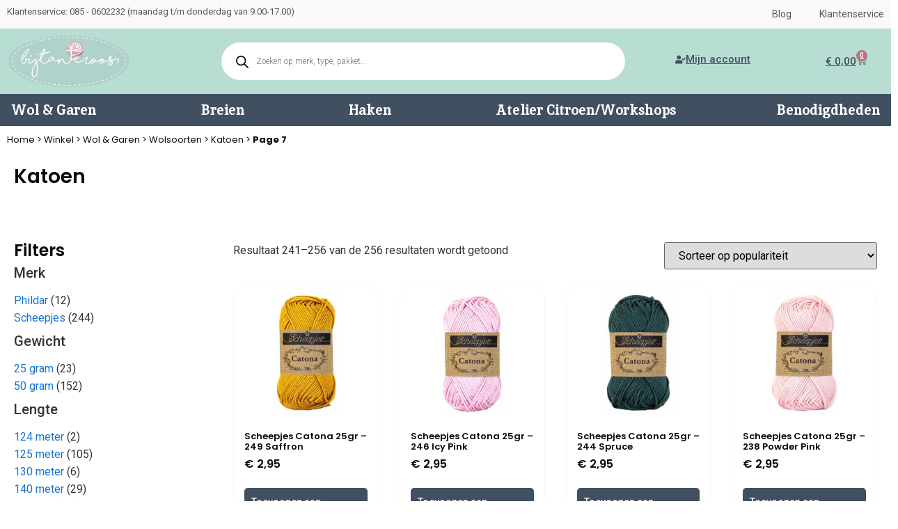

--- FILE ---
content_type: text/html; charset=UTF-8
request_url: https://www.bijtanteroos.nl/wol-garen/wolsoorten/katoen/page/7/?filter_naalddikte=35
body_size: 35590
content:
<!doctype html>
<html lang="nl-NL">
<head>
	<meta charset="UTF-8">
	<meta name="viewport" content="width=device-width, initial-scale=1.0, maximum-scale=1.0, user-scalable=0" />
	<link rel="profile" href="https://gmpg.org/xfn/11">
	<title>Katoen bestellen Bij Tante Roos</title>
<meta name='robots' content='max-image-preview:large' />
	<style>img:is([sizes="auto" i], [sizes^="auto," i]) { contain-intrinsic-size: 3000px 1500px }</style>
	<link rel='dns-prefetch' href='//assets.pinterest.com' />
<link rel='dns-prefetch' href='//cdn.jsdelivr.net' />
<link rel="alternate" type="application/rss+xml" title="Bij Tante Roos &raquo; feed" href="https://www.bijtanteroos.nl/feed/" />
<link rel="alternate" type="application/rss+xml" title="Bij Tante Roos &raquo; reacties feed" href="https://www.bijtanteroos.nl/comments/feed/" />
<link rel="alternate" type="application/rss+xml" title="Bij Tante Roos &raquo; Katoen Categorie feed" href="https://www.bijtanteroos.nl/wol-garen/wolsoorten/katoen/feed/" />
<script>
window._wpemojiSettings = {"baseUrl":"https:\/\/s.w.org\/images\/core\/emoji\/16.0.1\/72x72\/","ext":".png","svgUrl":"https:\/\/s.w.org\/images\/core\/emoji\/16.0.1\/svg\/","svgExt":".svg","source":{"concatemoji":"https:\/\/www.bijtanteroos.nl\/wp-includes\/js\/wp-emoji-release.min.js?ver=6.8.3"}};
/*! This file is auto-generated */
!function(s,n){var o,i,e;function c(e){try{var t={supportTests:e,timestamp:(new Date).valueOf()};sessionStorage.setItem(o,JSON.stringify(t))}catch(e){}}function p(e,t,n){e.clearRect(0,0,e.canvas.width,e.canvas.height),e.fillText(t,0,0);var t=new Uint32Array(e.getImageData(0,0,e.canvas.width,e.canvas.height).data),a=(e.clearRect(0,0,e.canvas.width,e.canvas.height),e.fillText(n,0,0),new Uint32Array(e.getImageData(0,0,e.canvas.width,e.canvas.height).data));return t.every(function(e,t){return e===a[t]})}function u(e,t){e.clearRect(0,0,e.canvas.width,e.canvas.height),e.fillText(t,0,0);for(var n=e.getImageData(16,16,1,1),a=0;a<n.data.length;a++)if(0!==n.data[a])return!1;return!0}function f(e,t,n,a){switch(t){case"flag":return n(e,"\ud83c\udff3\ufe0f\u200d\u26a7\ufe0f","\ud83c\udff3\ufe0f\u200b\u26a7\ufe0f")?!1:!n(e,"\ud83c\udde8\ud83c\uddf6","\ud83c\udde8\u200b\ud83c\uddf6")&&!n(e,"\ud83c\udff4\udb40\udc67\udb40\udc62\udb40\udc65\udb40\udc6e\udb40\udc67\udb40\udc7f","\ud83c\udff4\u200b\udb40\udc67\u200b\udb40\udc62\u200b\udb40\udc65\u200b\udb40\udc6e\u200b\udb40\udc67\u200b\udb40\udc7f");case"emoji":return!a(e,"\ud83e\udedf")}return!1}function g(e,t,n,a){var r="undefined"!=typeof WorkerGlobalScope&&self instanceof WorkerGlobalScope?new OffscreenCanvas(300,150):s.createElement("canvas"),o=r.getContext("2d",{willReadFrequently:!0}),i=(o.textBaseline="top",o.font="600 32px Arial",{});return e.forEach(function(e){i[e]=t(o,e,n,a)}),i}function t(e){var t=s.createElement("script");t.src=e,t.defer=!0,s.head.appendChild(t)}"undefined"!=typeof Promise&&(o="wpEmojiSettingsSupports",i=["flag","emoji"],n.supports={everything:!0,everythingExceptFlag:!0},e=new Promise(function(e){s.addEventListener("DOMContentLoaded",e,{once:!0})}),new Promise(function(t){var n=function(){try{var e=JSON.parse(sessionStorage.getItem(o));if("object"==typeof e&&"number"==typeof e.timestamp&&(new Date).valueOf()<e.timestamp+604800&&"object"==typeof e.supportTests)return e.supportTests}catch(e){}return null}();if(!n){if("undefined"!=typeof Worker&&"undefined"!=typeof OffscreenCanvas&&"undefined"!=typeof URL&&URL.createObjectURL&&"undefined"!=typeof Blob)try{var e="postMessage("+g.toString()+"("+[JSON.stringify(i),f.toString(),p.toString(),u.toString()].join(",")+"));",a=new Blob([e],{type:"text/javascript"}),r=new Worker(URL.createObjectURL(a),{name:"wpTestEmojiSupports"});return void(r.onmessage=function(e){c(n=e.data),r.terminate(),t(n)})}catch(e){}c(n=g(i,f,p,u))}t(n)}).then(function(e){for(var t in e)n.supports[t]=e[t],n.supports.everything=n.supports.everything&&n.supports[t],"flag"!==t&&(n.supports.everythingExceptFlag=n.supports.everythingExceptFlag&&n.supports[t]);n.supports.everythingExceptFlag=n.supports.everythingExceptFlag&&!n.supports.flag,n.DOMReady=!1,n.readyCallback=function(){n.DOMReady=!0}}).then(function(){return e}).then(function(){var e;n.supports.everything||(n.readyCallback(),(e=n.source||{}).concatemoji?t(e.concatemoji):e.wpemoji&&e.twemoji&&(t(e.twemoji),t(e.wpemoji)))}))}((window,document),window._wpemojiSettings);
</script>
<style id='wp-emoji-styles-inline-css'>

	img.wp-smiley, img.emoji {
		display: inline !important;
		border: none !important;
		box-shadow: none !important;
		height: 1em !important;
		width: 1em !important;
		margin: 0 0.07em !important;
		vertical-align: -0.1em !important;
		background: none !important;
		padding: 0 !important;
	}
</style>
<link rel='stylesheet' id='wp-block-library-css' href='https://www.bijtanteroos.nl/wp-includes/css/dist/block-library/style.min.css?ver=6.8.3' media='all' />
<link rel='stylesheet' id='woocommerce-add-to-cart-form-style-css' href='https://www.bijtanteroos.nl/wp-content/plugins/woocommerce/assets/client/blocks/woocommerce/add-to-cart-form-style.css?ver=6.8.3' media='all' />
<style id='woocommerce-product-button-style-inline-css'>
.wp-block-button.wc-block-components-product-button{align-items:center;display:flex;flex-direction:column;gap:12px;justify-content:center;white-space:normal;word-break:break-word}.wp-block-button.wc-block-components-product-button.is-style-outline .wp-block-button__link{border:2px solid}.wp-block-button.wc-block-components-product-button.is-style-outline .wp-block-button__link:not(.has-text-color){color:currentColor}.wp-block-button.wc-block-components-product-button.is-style-outline .wp-block-button__link:not(.has-background){background-color:transparent;background-image:none}.wp-block-button.wc-block-components-product-button.has-custom-width .wp-block-button__link{box-sizing:border-box}.wp-block-button.wc-block-components-product-button.wp-block-button__width-25 .wp-block-button__link{width:25%}.wp-block-button.wc-block-components-product-button.wp-block-button__width-50 .wp-block-button__link{width:50%}.wp-block-button.wc-block-components-product-button.wp-block-button__width-75 .wp-block-button__link{width:75%}.wp-block-button.wc-block-components-product-button.wp-block-button__width-100 .wp-block-button__link{width:100%}.wp-block-button.wc-block-components-product-button .wp-block-button__link{display:inline-flex;font-size:1em;justify-content:center;text-align:center;white-space:normal;width:auto;word-break:break-word}.wp-block-button.wc-block-components-product-button a[hidden]{display:none}@keyframes slideOut{0%{transform:translateY(0)}to{transform:translateY(-100%)}}@keyframes slideIn{0%{opacity:0;transform:translateY(90%)}to{opacity:1;transform:translate(0)}}.wp-block-button.wc-block-components-product-button.align-left{align-items:flex-start}.wp-block-button.wc-block-components-product-button.align-right{align-items:flex-end}.wp-block-button.wc-block-components-product-button .wc-block-components-product-button__button{align-items:center;border-style:none;display:inline-flex;justify-content:center;line-height:inherit;overflow:hidden;white-space:normal;word-break:break-word}.wp-block-button.wc-block-components-product-button .wc-block-components-product-button__button span.wc-block-slide-out{animation:slideOut .1s linear 1 normal forwards}.wp-block-button.wc-block-components-product-button .wc-block-components-product-button__button span.wc-block-slide-in{animation:slideIn .1s linear 1 normal}.wp-block-button.wc-block-components-product-button .wc-block-components-product-button__button--placeholder{background-color:currentColor!important;border:0!important;border-radius:.25rem;box-shadow:none;color:currentColor!important;display:block;line-height:1;max-width:100%!important;min-height:3em;min-width:8em;opacity:.15;outline:0!important;overflow:hidden!important;pointer-events:none;position:relative!important;width:100%;z-index:1}.wp-block-button.wc-block-components-product-button .wc-block-components-product-button__button--placeholder>*{visibility:hidden}.wp-block-button.wc-block-components-product-button .wc-block-components-product-button__button--placeholder:after{animation:loading__animation 1.5s ease-in-out infinite;background-image:linear-gradient(90deg,currentColor,hsla(0,0%,96%,.302),currentColor);background-repeat:no-repeat;content:" ";display:block;height:100%;left:0;position:absolute;right:0;top:0;transform:translateX(-100%)}@keyframes loading__animation{to{transform:translateX(100%)}}@media screen and (prefers-reduced-motion:reduce){.wp-block-button.wc-block-components-product-button .wc-block-components-product-button__button--placeholder{animation:none}}.wc-block-all-products .wp-block-button.wc-block-components-product-button{margin-bottom:12px}.theme-twentytwentyone .editor-styles-wrapper .wc-block-components-product-button .wp-block-button__link{background-color:var(--button--color-background);border-color:var(--button--color-background);color:var(--button--color-text)}

</style>
<style id='woocommerce-product-collection-style-inline-css'>
.wp-block-woocommerce-product-collection .wc-block-components-product-stock-indicator{text-align:center}.wc-block-components-notice-banner .wc-block-components-button.wc-block-components-notice-banner__dismiss[hidden]{display:none}

</style>
<style id='woocommerce-product-filters-style-inline-css'>
:where(.wc-block-product-filters){--top-padding:var(--wp-admin--admin-bar--height);display:inline-flex}@media(max-width:782px){:where(.wc-block-product-filters){--top-padding:var(--adminbar-mobile-padding,0)}}:where(.wc-block-product-filters) .wc-block-product-filters__close-overlay,:where(.wc-block-product-filters) .wc-block-product-filters__open-overlay{align-items:center;background:transparent;border:transparent;color:inherit;display:flex;font-size:.875em;padding:0}:where(.wc-block-product-filters) .wc-block-product-filters__close-overlay svg,:where(.wc-block-product-filters) .wc-block-product-filters__open-overlay svg{fill:currentColor}:where(.wc-block-product-filters) .wc-block-product-filters__close-overlay span,:where(.wc-block-product-filters) .wc-block-product-filters__open-overlay span{padding:0 5px}:where(.wc-block-product-filters) .wc-block-product-filters__open-overlay svg{height:var(--wc-product-filters-overlay-icon-size,1.5em);width:var(--wc-product-filters-overlay-icon-size,1.5em)}:where(.wc-block-product-filters) .wc-block-product-filters__overlay{background-color:transparent;inset:0;pointer-events:none;position:fixed;top:var(--top-padding);transition:background-color .5s;z-index:9999}:where(.wc-block-product-filters) .wc-block-product-filters__overlay-wrapper{height:100%;position:relative;width:100%}:where(.wc-block-product-filters) .wc-block-product-filters__overlay-dialog{background-color:var(--wc-product-filters-overlay-background-color,var(--wc-product-filters-background-color,var(--wp--preset--color--base,#fff)));color:var(--wc-product-filters-overlay-text-color,var(--wc-product-filters-text-color,var(--wp--preset--color--base,#111)));display:flex!important;flex-direction:column;gap:var(--wp--preset--spacing--40);inset:0;max-height:100%;position:absolute;transform:translateY(100vh);transition:none}:where(.wc-block-product-filters) .wc-block-product-filters__overlay-header{display:flex;flex-flow:row-reverse;padding:var(--wp--preset--spacing--30) var(--wp--preset--spacing--40) 0}:where(.wc-block-product-filters) .wc-block-product-filters__overlay-content{display:flex;flex-direction:column;flex-grow:1;gap:var(--wc-product-filter-block-spacing,var(--wp--style--block-gap,1.2rem));overflow-y:scroll;padding:0 var(--wp--preset--spacing--40)}:where(.wc-block-product-filters) .wc-block-product-filters__overlay-content>:first-child{margin-top:0}:where(.wc-block-product-filters) .wc-block-product-filters__overlay-footer{box-shadow:0 -4px 8px 0 rgba(0,0,0,.102);padding:var(--wp--preset--spacing--30) var(--wp--preset--spacing--40)}:where(.wc-block-product-filters) .wc-block-product-filters__apply{width:100%}:where(.wc-block-product-filters).is-overlay-opened .wc-block-product-filters__overlay{background-color:rgba(95,95,95,.35);pointer-events:auto;z-index:9999}:where(.wc-block-product-filters).is-overlay-opened .wc-block-product-filters__overlay-dialog{color:var(--wc-product-filters-overlay-color,inherit);transform:translateY(0);transition:transform .5s}@media(min-width:601px){:where(.wc-block-product-filters),:where(.wc-block-product-filters).is-overlay-opened{display:flex}:where(.wc-block-product-filters) .wc-block-product-filters__open-overlay,:where(.wc-block-product-filters) .wc-block-product-filters__overlay-footer,:where(.wc-block-product-filters) .wc-block-product-filters__overlay-header,:where(.wc-block-product-filters).is-overlay-opened .wc-block-product-filters__open-overlay,:where(.wc-block-product-filters).is-overlay-opened .wc-block-product-filters__overlay-footer,:where(.wc-block-product-filters).is-overlay-opened .wc-block-product-filters__overlay-header{display:none}:where(.wc-block-product-filters) .wc-block-product-filters__overlay,:where(.wc-block-product-filters).is-overlay-opened .wc-block-product-filters__overlay{background:inherit;color:inherit;inset:0;pointer-events:auto;position:relative;transition:none}:where(.wc-block-product-filters) .wc-block-product-filters__overlay-wrapper,:where(.wc-block-product-filters).is-overlay-opened .wc-block-product-filters__overlay-wrapper{background:inherit;color:inherit;height:auto;width:auto}:where(.wc-block-product-filters) .wc-block-product-filters__overlay-dialog,:where(.wc-block-product-filters).is-overlay-opened .wc-block-product-filters__overlay-dialog{background:inherit;color:inherit;position:relative;transform:none}:where(.wc-block-product-filters) .wc-block-product-filters__overlay-content,:where(.wc-block-product-filters).is-overlay-opened .wc-block-product-filters__overlay-content{background:inherit;color:inherit;flex-grow:1;overflow:visible;padding:0}}@media(max-width:600px){:where(.wc-block-product-filters) .wc-block-product-filters__overlay-content .wp-block-group{display:block}:where(.wc-block-product-filters) .wc-block-product-filters__overlay-content .wp-block-group>div{margin:20px 0}}.wc-block-product-filter--hidden{display:none}

</style>
<link rel='stylesheet' id='woocommerce-product-filter-price-slider-style-css' href='https://www.bijtanteroos.nl/wp-content/plugins/woocommerce/assets/client/blocks/woocommerce/product-filter-price-slider-style.css?ver=6.8.3' media='all' />
<style id='woocommerce-product-filter-removable-chips-style-inline-css'>
.wc-block-product-filter-removable-chips.is-vertical .wc-block-product-filter-removable-chips__items{flex-direction:column}.wc-block-product-filter-removable-chips.is-content-justification-center .wc-block-product-filter-removable-chips__items{justify-content:center}.wc-block-product-filter-removable-chips.is-content-justification-right .wc-block-product-filter-removable-chips__items{justify-content:flex-end}.wc-block-product-filter-removable-chips.is-content-justification-space-between .wc-block-product-filter-removable-chips__items{justify-content:space-between}.wc-block-product-filter-removable-chips.is-horizontal .wc-block-product-filter-removable-chips__items{width:100%}.wc-block-product-filter-removable-chips__items{color:var(--wc-product-filter-removable-chips-text,currentColor);display:inline-flex;flex-wrap:wrap;gap:4px;list-style:none;margin:0;padding:0}.wc-block-product-filter-removable-chips__items .wc-block-product-filter-removable-chips__item{align-items:center;appearance:none;background:var(--wc-product-filter-removable-chips-background,transparent);border:1px solid var(--wc-product-filter-removable-chips-border,color-mix(in srgb,currentColor 20%,transparent));border-radius:2px;display:flex;font-size:.875em;gap:8px;justify-content:space-between;padding:.25em .75em}.wc-block-product-filter-removable-chips__items .wc-block-product-filter-removable-chips__item .wc-block-product-filter-removable-chips__remove{align-items:center;background-color:transparent;border:none;color:var(--wc-product-filter-removable-chips-text,currentColor);cursor:pointer;display:flex;margin:0;padding:0}.wc-block-product-filter-removable-chips__items .wc-block-product-filter-removable-chips__item .wc-block-product-filter-removable-chips__remove .wc-block-product-filter-removable-chips__remove-icon{fill:currentColor}

</style>
<style id='woocommerce-product-filter-checkbox-list-style-inline-css'>
.wc-block-product-filter-checkbox-list__list{list-style:none outside;margin:0;padding:0}.wc-block-product-filter-checkbox-list__label{align-items:center;display:inline-flex;gap:.625em}.wc-block-product-filter-checkbox-list__item .wc-block-product-filter-checkbox-list__label{margin-bottom:0}:where(.wc-block-product-filter-checkbox-list__input-wrapper){display:block;position:relative}.wc-block-product-filter-checkbox-list__input-wrapper:before{background:currentColor;border-radius:2px;content:"";height:1em;left:0;opacity:.1;pointer-events:none;position:absolute;top:0;width:1em}.has-option-element-color .wc-block-product-filter-checkbox-list__input-wrapper:before{display:none}input[type=checkbox].wc-block-product-filter-checkbox-list__input{appearance:none;background:var(--wc-product-filter-checkbox-list-option-element,transparent);border:1px solid var(--wc-product-filter-checkbox-list-option-element-border,transparent);border-radius:2px;color:inherit;cursor:pointer;display:block;font-size:inherit;height:1em;margin:0;width:1em}input[type=checkbox].wc-block-product-filter-checkbox-list__input:focus{outline-color:var(--wc-product-filter-checkbox-list-option-element-border,currentColor);outline-width:1px}svg.wc-block-product-filter-checkbox-list__mark{box-sizing:border-box;color:var(--wc-product-filter-checkbox-list-option-element-selected,currentColor);display:none;height:1em;left:0;padding:.2em;position:absolute;top:0;width:1em}input[type=checkbox].wc-block-product-filter-checkbox-list__input:checked:after,input[type=checkbox].wc-block-product-filter-checkbox-list__input:checked:before{content:none}input[type=checkbox].wc-block-product-filter-checkbox-list__input:checked+.wc-block-product-filter-checkbox-list__mark{display:block;pointer-events:none}:where(.wc-block-product-filter-checkbox-list__text-wrapper){align-items:center;display:inline-flex;font-size:.875em;gap:4px}.wc-block-product-filter-checkbox-list__show-more{appearance:none;background:transparent;border:none;font-family:inherit;padding:0;text-decoration:underline}

</style>
<style id='woocommerce-product-filter-chips-style-inline-css'>
:where(.wc-block-product-filter-chips__items){display:flex;flex-wrap:wrap;gap:4px}.wc-block-product-filter-chips__item{appearance:none;background:transparent;border:1px solid color-mix(in srgb,currentColor 20%,transparent);border-radius:2px;color:var(--wc-product-filter-chips-text,currentColor);cursor:pointer;font-family:inherit;font-size:.875em;padding:4px 8px}.has-chip-text-color .wc-block-product-filter-chips__item{color:var(--wc-product-filter-chips-text)}.has-chip-background-color .wc-block-product-filter-chips__item{background:var(--wc-product-filter-chips-background)}.has-chip-border-color .wc-block-product-filter-chips__item{border-color:var(--wc-product-filter-chips-border)}.wc-block-product-filter-chips__item[aria-checked=true]{background:currentColor}.has-selected-chip-text-color .wc-block-product-filter-chips__item[aria-checked=true]{color:var(--wc-product-filter-chips-selected-text)}.has-selected-chip-background-color .wc-block-product-filter-chips__item[aria-checked=true]{background:var(--wc-product-filter-chips-selected-background)}.has-selected-chip-border-color .wc-block-product-filter-chips__item[aria-checked=true]{border-color:var(--wc-product-filter-chips-selected-border)}:where(.wc-block-product-filter-chips__label){align-items:center;display:inline-flex;gap:4px}.wc-block-product-filter-chips:not(.has-selected-chip-text-color) .wc-block-product-filter-chips__item[aria-checked=true]>.wc-block-product-filter-chips__label{filter:invert(100%)}.wc-block-product-filter-chips__show-more{appearance:none;background:transparent;border:none;font-family:inherit;padding:0;text-decoration:underline}

</style>
<link rel='stylesheet' id='woocommerce-product-gallery-style-css' href='https://www.bijtanteroos.nl/wp-content/plugins/woocommerce/assets/client/blocks/woocommerce/product-gallery-style.css?ver=6.8.3' media='all' />
<style id='woocommerce-product-template-style-inline-css'>
.wc-block-product-template{list-style:none;margin-bottom:0;margin-top:0;max-width:100%;padding:0}.wc-block-product-template.wc-block-product-template{background:none}.wc-block-product-template.is-flex-container{display:flex;flex-direction:row;flex-wrap:wrap;gap:1.25em}.wc-block-product-template.is-flex-container>li{list-style:none;margin:0;width:100%}@media(min-width:600px){.wc-block-product-template.is-flex-container.is-flex-container.columns-2>li{width:calc(50% - .625em)}.wc-block-product-template.is-flex-container.is-flex-container.columns-3>li{width:calc(33.33333% - .83333em)}.wc-block-product-template.is-flex-container.is-flex-container.columns-4>li{width:calc(25% - .9375em)}.wc-block-product-template.is-flex-container.is-flex-container.columns-5>li{width:calc(20% - 1em)}.wc-block-product-template.is-flex-container.is-flex-container.columns-6>li{width:calc(16.66667% - 1.04167em)}}.wc-block-product-template__responsive{grid-gap:1.25em;display:grid}.wc-block-product-template__responsive.columns-2{grid-template-columns:repeat(auto-fill,minmax(max(150px,calc(50% - .625em)),1fr))}.wc-block-product-template__responsive.columns-3{grid-template-columns:repeat(auto-fill,minmax(max(150px,calc(33.33333% - .83333em)),1fr))}.wc-block-product-template__responsive.columns-4{grid-template-columns:repeat(auto-fill,minmax(max(150px,calc(25% - .9375em)),1fr))}.wc-block-product-template__responsive.columns-5{grid-template-columns:repeat(auto-fill,minmax(max(150px,calc(20% - 1em)),1fr))}.wc-block-product-template__responsive.columns-6{grid-template-columns:repeat(auto-fill,minmax(max(150px,calc(16.66667% - 1.04167em)),1fr))}.wc-block-product-template__responsive>li{margin-block-start:0}:where(.wc-block-product-template .wc-block-product)>:not(:last-child){margin-bottom:.75rem;margin-top:0}.is-product-collection-layout-list .wc-block-product:not(:last-child){margin-bottom:1.2rem}

</style>
<style id='global-styles-inline-css'>
:root{--wp--preset--aspect-ratio--square: 1;--wp--preset--aspect-ratio--4-3: 4/3;--wp--preset--aspect-ratio--3-4: 3/4;--wp--preset--aspect-ratio--3-2: 3/2;--wp--preset--aspect-ratio--2-3: 2/3;--wp--preset--aspect-ratio--16-9: 16/9;--wp--preset--aspect-ratio--9-16: 9/16;--wp--preset--color--black: #000000;--wp--preset--color--cyan-bluish-gray: #abb8c3;--wp--preset--color--white: #ffffff;--wp--preset--color--pale-pink: #f78da7;--wp--preset--color--vivid-red: #cf2e2e;--wp--preset--color--luminous-vivid-orange: #ff6900;--wp--preset--color--luminous-vivid-amber: #fcb900;--wp--preset--color--light-green-cyan: #7bdcb5;--wp--preset--color--vivid-green-cyan: #00d084;--wp--preset--color--pale-cyan-blue: #8ed1fc;--wp--preset--color--vivid-cyan-blue: #0693e3;--wp--preset--color--vivid-purple: #9b51e0;--wp--preset--gradient--vivid-cyan-blue-to-vivid-purple: linear-gradient(135deg,rgba(6,147,227,1) 0%,rgb(155,81,224) 100%);--wp--preset--gradient--light-green-cyan-to-vivid-green-cyan: linear-gradient(135deg,rgb(122,220,180) 0%,rgb(0,208,130) 100%);--wp--preset--gradient--luminous-vivid-amber-to-luminous-vivid-orange: linear-gradient(135deg,rgba(252,185,0,1) 0%,rgba(255,105,0,1) 100%);--wp--preset--gradient--luminous-vivid-orange-to-vivid-red: linear-gradient(135deg,rgba(255,105,0,1) 0%,rgb(207,46,46) 100%);--wp--preset--gradient--very-light-gray-to-cyan-bluish-gray: linear-gradient(135deg,rgb(238,238,238) 0%,rgb(169,184,195) 100%);--wp--preset--gradient--cool-to-warm-spectrum: linear-gradient(135deg,rgb(74,234,220) 0%,rgb(151,120,209) 20%,rgb(207,42,186) 40%,rgb(238,44,130) 60%,rgb(251,105,98) 80%,rgb(254,248,76) 100%);--wp--preset--gradient--blush-light-purple: linear-gradient(135deg,rgb(255,206,236) 0%,rgb(152,150,240) 100%);--wp--preset--gradient--blush-bordeaux: linear-gradient(135deg,rgb(254,205,165) 0%,rgb(254,45,45) 50%,rgb(107,0,62) 100%);--wp--preset--gradient--luminous-dusk: linear-gradient(135deg,rgb(255,203,112) 0%,rgb(199,81,192) 50%,rgb(65,88,208) 100%);--wp--preset--gradient--pale-ocean: linear-gradient(135deg,rgb(255,245,203) 0%,rgb(182,227,212) 50%,rgb(51,167,181) 100%);--wp--preset--gradient--electric-grass: linear-gradient(135deg,rgb(202,248,128) 0%,rgb(113,206,126) 100%);--wp--preset--gradient--midnight: linear-gradient(135deg,rgb(2,3,129) 0%,rgb(40,116,252) 100%);--wp--preset--font-size--small: 13px;--wp--preset--font-size--medium: 20px;--wp--preset--font-size--large: 36px;--wp--preset--font-size--x-large: 42px;--wp--preset--spacing--20: 0.44rem;--wp--preset--spacing--30: 0.67rem;--wp--preset--spacing--40: 1rem;--wp--preset--spacing--50: 1.5rem;--wp--preset--spacing--60: 2.25rem;--wp--preset--spacing--70: 3.38rem;--wp--preset--spacing--80: 5.06rem;--wp--preset--shadow--natural: 6px 6px 9px rgba(0, 0, 0, 0.2);--wp--preset--shadow--deep: 12px 12px 50px rgba(0, 0, 0, 0.4);--wp--preset--shadow--sharp: 6px 6px 0px rgba(0, 0, 0, 0.2);--wp--preset--shadow--outlined: 6px 6px 0px -3px rgba(255, 255, 255, 1), 6px 6px rgba(0, 0, 0, 1);--wp--preset--shadow--crisp: 6px 6px 0px rgba(0, 0, 0, 1);}:root { --wp--style--global--content-size: 800px;--wp--style--global--wide-size: 1200px; }:where(body) { margin: 0; }.wp-site-blocks > .alignleft { float: left; margin-right: 2em; }.wp-site-blocks > .alignright { float: right; margin-left: 2em; }.wp-site-blocks > .aligncenter { justify-content: center; margin-left: auto; margin-right: auto; }:where(.wp-site-blocks) > * { margin-block-start: 24px; margin-block-end: 0; }:where(.wp-site-blocks) > :first-child { margin-block-start: 0; }:where(.wp-site-blocks) > :last-child { margin-block-end: 0; }:root { --wp--style--block-gap: 24px; }:root :where(.is-layout-flow) > :first-child{margin-block-start: 0;}:root :where(.is-layout-flow) > :last-child{margin-block-end: 0;}:root :where(.is-layout-flow) > *{margin-block-start: 24px;margin-block-end: 0;}:root :where(.is-layout-constrained) > :first-child{margin-block-start: 0;}:root :where(.is-layout-constrained) > :last-child{margin-block-end: 0;}:root :where(.is-layout-constrained) > *{margin-block-start: 24px;margin-block-end: 0;}:root :where(.is-layout-flex){gap: 24px;}:root :where(.is-layout-grid){gap: 24px;}.is-layout-flow > .alignleft{float: left;margin-inline-start: 0;margin-inline-end: 2em;}.is-layout-flow > .alignright{float: right;margin-inline-start: 2em;margin-inline-end: 0;}.is-layout-flow > .aligncenter{margin-left: auto !important;margin-right: auto !important;}.is-layout-constrained > .alignleft{float: left;margin-inline-start: 0;margin-inline-end: 2em;}.is-layout-constrained > .alignright{float: right;margin-inline-start: 2em;margin-inline-end: 0;}.is-layout-constrained > .aligncenter{margin-left: auto !important;margin-right: auto !important;}.is-layout-constrained > :where(:not(.alignleft):not(.alignright):not(.alignfull)){max-width: var(--wp--style--global--content-size);margin-left: auto !important;margin-right: auto !important;}.is-layout-constrained > .alignwide{max-width: var(--wp--style--global--wide-size);}body .is-layout-flex{display: flex;}.is-layout-flex{flex-wrap: wrap;align-items: center;}.is-layout-flex > :is(*, div){margin: 0;}body .is-layout-grid{display: grid;}.is-layout-grid > :is(*, div){margin: 0;}body{padding-top: 0px;padding-right: 0px;padding-bottom: 0px;padding-left: 0px;}a:where(:not(.wp-element-button)){text-decoration: underline;}:root :where(.wp-element-button, .wp-block-button__link){background-color: #32373c;border-width: 0;color: #fff;font-family: inherit;font-size: inherit;line-height: inherit;padding: calc(0.667em + 2px) calc(1.333em + 2px);text-decoration: none;}.has-black-color{color: var(--wp--preset--color--black) !important;}.has-cyan-bluish-gray-color{color: var(--wp--preset--color--cyan-bluish-gray) !important;}.has-white-color{color: var(--wp--preset--color--white) !important;}.has-pale-pink-color{color: var(--wp--preset--color--pale-pink) !important;}.has-vivid-red-color{color: var(--wp--preset--color--vivid-red) !important;}.has-luminous-vivid-orange-color{color: var(--wp--preset--color--luminous-vivid-orange) !important;}.has-luminous-vivid-amber-color{color: var(--wp--preset--color--luminous-vivid-amber) !important;}.has-light-green-cyan-color{color: var(--wp--preset--color--light-green-cyan) !important;}.has-vivid-green-cyan-color{color: var(--wp--preset--color--vivid-green-cyan) !important;}.has-pale-cyan-blue-color{color: var(--wp--preset--color--pale-cyan-blue) !important;}.has-vivid-cyan-blue-color{color: var(--wp--preset--color--vivid-cyan-blue) !important;}.has-vivid-purple-color{color: var(--wp--preset--color--vivid-purple) !important;}.has-black-background-color{background-color: var(--wp--preset--color--black) !important;}.has-cyan-bluish-gray-background-color{background-color: var(--wp--preset--color--cyan-bluish-gray) !important;}.has-white-background-color{background-color: var(--wp--preset--color--white) !important;}.has-pale-pink-background-color{background-color: var(--wp--preset--color--pale-pink) !important;}.has-vivid-red-background-color{background-color: var(--wp--preset--color--vivid-red) !important;}.has-luminous-vivid-orange-background-color{background-color: var(--wp--preset--color--luminous-vivid-orange) !important;}.has-luminous-vivid-amber-background-color{background-color: var(--wp--preset--color--luminous-vivid-amber) !important;}.has-light-green-cyan-background-color{background-color: var(--wp--preset--color--light-green-cyan) !important;}.has-vivid-green-cyan-background-color{background-color: var(--wp--preset--color--vivid-green-cyan) !important;}.has-pale-cyan-blue-background-color{background-color: var(--wp--preset--color--pale-cyan-blue) !important;}.has-vivid-cyan-blue-background-color{background-color: var(--wp--preset--color--vivid-cyan-blue) !important;}.has-vivid-purple-background-color{background-color: var(--wp--preset--color--vivid-purple) !important;}.has-black-border-color{border-color: var(--wp--preset--color--black) !important;}.has-cyan-bluish-gray-border-color{border-color: var(--wp--preset--color--cyan-bluish-gray) !important;}.has-white-border-color{border-color: var(--wp--preset--color--white) !important;}.has-pale-pink-border-color{border-color: var(--wp--preset--color--pale-pink) !important;}.has-vivid-red-border-color{border-color: var(--wp--preset--color--vivid-red) !important;}.has-luminous-vivid-orange-border-color{border-color: var(--wp--preset--color--luminous-vivid-orange) !important;}.has-luminous-vivid-amber-border-color{border-color: var(--wp--preset--color--luminous-vivid-amber) !important;}.has-light-green-cyan-border-color{border-color: var(--wp--preset--color--light-green-cyan) !important;}.has-vivid-green-cyan-border-color{border-color: var(--wp--preset--color--vivid-green-cyan) !important;}.has-pale-cyan-blue-border-color{border-color: var(--wp--preset--color--pale-cyan-blue) !important;}.has-vivid-cyan-blue-border-color{border-color: var(--wp--preset--color--vivid-cyan-blue) !important;}.has-vivid-purple-border-color{border-color: var(--wp--preset--color--vivid-purple) !important;}.has-vivid-cyan-blue-to-vivid-purple-gradient-background{background: var(--wp--preset--gradient--vivid-cyan-blue-to-vivid-purple) !important;}.has-light-green-cyan-to-vivid-green-cyan-gradient-background{background: var(--wp--preset--gradient--light-green-cyan-to-vivid-green-cyan) !important;}.has-luminous-vivid-amber-to-luminous-vivid-orange-gradient-background{background: var(--wp--preset--gradient--luminous-vivid-amber-to-luminous-vivid-orange) !important;}.has-luminous-vivid-orange-to-vivid-red-gradient-background{background: var(--wp--preset--gradient--luminous-vivid-orange-to-vivid-red) !important;}.has-very-light-gray-to-cyan-bluish-gray-gradient-background{background: var(--wp--preset--gradient--very-light-gray-to-cyan-bluish-gray) !important;}.has-cool-to-warm-spectrum-gradient-background{background: var(--wp--preset--gradient--cool-to-warm-spectrum) !important;}.has-blush-light-purple-gradient-background{background: var(--wp--preset--gradient--blush-light-purple) !important;}.has-blush-bordeaux-gradient-background{background: var(--wp--preset--gradient--blush-bordeaux) !important;}.has-luminous-dusk-gradient-background{background: var(--wp--preset--gradient--luminous-dusk) !important;}.has-pale-ocean-gradient-background{background: var(--wp--preset--gradient--pale-ocean) !important;}.has-electric-grass-gradient-background{background: var(--wp--preset--gradient--electric-grass) !important;}.has-midnight-gradient-background{background: var(--wp--preset--gradient--midnight) !important;}.has-small-font-size{font-size: var(--wp--preset--font-size--small) !important;}.has-medium-font-size{font-size: var(--wp--preset--font-size--medium) !important;}.has-large-font-size{font-size: var(--wp--preset--font-size--large) !important;}.has-x-large-font-size{font-size: var(--wp--preset--font-size--x-large) !important;}
:root :where(.wp-block-pullquote){font-size: 1.5em;line-height: 1.6;}
</style>
<link rel='stylesheet' id='ph_booking_style-css' href='https://www.bijtanteroos.nl/wp-content/plugins/ph-bookings-appointments-woocommerce-premium/resources/css/ph_booking.css?ver=6.8.3' media='all' />
<link rel='stylesheet' id='jquery-ui-css-css' href='https://www.bijtanteroos.nl/wp-content/plugins/ph-bookings-appointments-woocommerce-premium/resources/css/jquery-ui.min.css?ver=6.8.3' media='all' />
<link rel='stylesheet' id='ph_booking_mobile_view_style-css' href='https://www.bijtanteroos.nl/wp-content/plugins/ph-bookings-appointments-woocommerce-premium/resources/css/ph_bookings_mobile_view.css?ver=6.8.3' media='all' />
<link rel='stylesheet' id='ph_booking_calendar_style-css' href='https://www.bijtanteroos.nl/wp-content/plugins/ph-bookings-appointments-woocommerce-premium/resources/css/ph_calendar.css?ver=6.8.3' media='all' />
<link rel='stylesheet' id='woocommerce-layout-css' href='https://www.bijtanteroos.nl/wp-content/plugins/woocommerce/assets/css/woocommerce-layout.css?ver=9.9.4' media='all' />
<link rel='stylesheet' id='woocommerce-smallscreen-css' href='https://www.bijtanteroos.nl/wp-content/plugins/woocommerce/assets/css/woocommerce-smallscreen.css?ver=9.9.4' media='only screen and (max-width: 768px)' />
<link rel='stylesheet' id='woocommerce-general-css' href='https://www.bijtanteroos.nl/wp-content/plugins/woocommerce/assets/css/woocommerce.css?ver=9.9.4' media='all' />
<style id='woocommerce-inline-inline-css'>
.woocommerce form .form-row .required { visibility: visible; }
</style>
<link rel='stylesheet' id='pinterest-for-woocommerce-pins-css' href='//www.bijtanteroos.nl/wp-content/plugins/pinterest-for-woocommerce/assets/css/frontend/pinterest-for-woocommerce-pins.min.css?ver=1.4.21' media='all' />
<link rel='stylesheet' id='brands-styles-css' href='https://www.bijtanteroos.nl/wp-content/plugins/woocommerce/assets/css/brands.css?ver=9.9.4' media='all' />
<link rel='stylesheet' id='dgwt-wcas-style-css' href='https://www.bijtanteroos.nl/wp-content/plugins/ajax-search-for-woocommerce/assets/css/style.min.css?ver=1.30.0' media='all' />
<link rel='stylesheet' id='hello-elementor-css' href='https://www.bijtanteroos.nl/wp-content/themes/hello-elementor/assets/css/reset.css?ver=3.4.4' media='all' />
<link rel='stylesheet' id='hello-elementor-theme-style-css' href='https://www.bijtanteroos.nl/wp-content/themes/hello-elementor/assets/css/theme.css?ver=3.4.4' media='all' />
<link rel='stylesheet' id='hello-elementor-header-footer-css' href='https://www.bijtanteroos.nl/wp-content/themes/hello-elementor/assets/css/header-footer.css?ver=3.4.4' media='all' />
<link rel='stylesheet' id='elementor-frontend-css' href='https://www.bijtanteroos.nl/wp-content/plugins/elementor/assets/css/frontend.min.css?ver=3.27.6' media='all' />
<link rel='stylesheet' id='elementor-post-7-css' href='https://www.bijtanteroos.nl/wp-content/uploads/elementor/css/post-7.css?ver=1741794395' media='all' />
<link rel='stylesheet' id='ph_booking_style2-css' href='https://www.bijtanteroos.nl/wp-content/plugins/ph-bookings-appointments-woocommerce-premium/includes/addons/booking-search-widget/resources/css/general-style.css?ver=6.8.3' media='all' />
<link rel='stylesheet' id='ph_daterangepicker_css-css' href='https://www.bijtanteroos.nl/wp-content/plugins/ph-bookings-appointments-woocommerce-premium/includes/addons/booking-search-widget/resources/css/daterangepicker.css?ver=6.8.3' media='all' />
<link rel='stylesheet' id='widget-heading-css' href='https://www.bijtanteroos.nl/wp-content/plugins/elementor/assets/css/widget-heading.min.css?ver=3.27.6' media='all' />
<link rel='stylesheet' id='widget-icon-list-css' href='https://www.bijtanteroos.nl/wp-content/plugins/elementor/assets/css/widget-icon-list.min.css?ver=3.27.6' media='all' />
<link rel='stylesheet' id='widget-image-css' href='https://www.bijtanteroos.nl/wp-content/plugins/elementor/assets/css/widget-image.min.css?ver=3.27.6' media='all' />
<link rel='stylesheet' id='widget-woocommerce-menu-cart-css' href='https://www.bijtanteroos.nl/wp-content/plugins/elementor-pro/assets/css/widget-woocommerce-menu-cart.min.css?ver=3.27.4' media='all' />
<link rel='stylesheet' id='widget-nav-menu-css' href='https://www.bijtanteroos.nl/wp-content/plugins/elementor-pro/assets/css/widget-nav-menu.min.css?ver=3.27.4' media='all' />
<link rel='stylesheet' id='e-sticky-css' href='https://www.bijtanteroos.nl/wp-content/plugins/elementor-pro/assets/css/modules/sticky.min.css?ver=3.27.4' media='all' />
<link rel='stylesheet' id='widget-mega-menu-css' href='https://www.bijtanteroos.nl/wp-content/plugins/elementor-pro/assets/css/widget-mega-menu.min.css?ver=3.27.4' media='all' />
<link rel='stylesheet' id='swiper-css' href='https://www.bijtanteroos.nl/wp-content/plugins/elementor/assets/lib/swiper/v8/css/swiper.min.css?ver=8.4.5' media='all' />
<link rel='stylesheet' id='e-swiper-css' href='https://www.bijtanteroos.nl/wp-content/plugins/elementor/assets/css/conditionals/e-swiper.min.css?ver=3.27.6' media='all' />
<link rel='stylesheet' id='widget-woocommerce-products-css' href='https://www.bijtanteroos.nl/wp-content/plugins/elementor-pro/assets/css/widget-woocommerce-products.min.css?ver=3.27.4' media='all' />
<link rel='stylesheet' id='widget-woocommerce-categories-css' href='https://www.bijtanteroos.nl/wp-content/plugins/elementor-pro/assets/css/widget-woocommerce-categories.min.css?ver=3.27.4' media='all' />
<link rel='stylesheet' id='widget-woocommerce-products-archive-css' href='https://www.bijtanteroos.nl/wp-content/plugins/elementor-pro/assets/css/widget-woocommerce-products-archive.min.css?ver=3.27.4' media='all' />
<link rel='stylesheet' id='widget-text-editor-css' href='https://www.bijtanteroos.nl/wp-content/plugins/elementor/assets/css/widget-text-editor.min.css?ver=3.27.6' media='all' />
<link rel='stylesheet' id='e-popup-css' href='https://www.bijtanteroos.nl/wp-content/plugins/elementor-pro/assets/css/conditionals/popup.min.css?ver=3.27.4' media='all' />
<link rel='stylesheet' id='elementor-post-106279-css' href='https://www.bijtanteroos.nl/wp-content/uploads/elementor/css/post-106279.css?ver=1759081265' media='all' />
<link rel='stylesheet' id='elementor-post-106363-css' href='https://www.bijtanteroos.nl/wp-content/uploads/elementor/css/post-106363.css?ver=1763734734' media='all' />
<link rel='stylesheet' id='elementor-post-106289-css' href='https://www.bijtanteroos.nl/wp-content/uploads/elementor/css/post-106289.css?ver=1741794397' media='all' />
<link rel='stylesheet' id='elementor-post-6109148-css' href='https://www.bijtanteroos.nl/wp-content/uploads/elementor/css/post-6109148.css?ver=1741794397' media='all' />
<style id='akismet-widget-style-inline-css'>

			.a-stats {
				--akismet-color-mid-green: #357b49;
				--akismet-color-white: #fff;
				--akismet-color-light-grey: #f6f7f7;

				max-width: 350px;
				width: auto;
			}

			.a-stats * {
				all: unset;
				box-sizing: border-box;
			}

			.a-stats strong {
				font-weight: 600;
			}

			.a-stats a.a-stats__link,
			.a-stats a.a-stats__link:visited,
			.a-stats a.a-stats__link:active {
				background: var(--akismet-color-mid-green);
				border: none;
				box-shadow: none;
				border-radius: 8px;
				color: var(--akismet-color-white);
				cursor: pointer;
				display: block;
				font-family: -apple-system, BlinkMacSystemFont, 'Segoe UI', 'Roboto', 'Oxygen-Sans', 'Ubuntu', 'Cantarell', 'Helvetica Neue', sans-serif;
				font-weight: 500;
				padding: 12px;
				text-align: center;
				text-decoration: none;
				transition: all 0.2s ease;
			}

			/* Extra specificity to deal with TwentyTwentyOne focus style */
			.widget .a-stats a.a-stats__link:focus {
				background: var(--akismet-color-mid-green);
				color: var(--akismet-color-white);
				text-decoration: none;
			}

			.a-stats a.a-stats__link:hover {
				filter: brightness(110%);
				box-shadow: 0 4px 12px rgba(0, 0, 0, 0.06), 0 0 2px rgba(0, 0, 0, 0.16);
			}

			.a-stats .count {
				color: var(--akismet-color-white);
				display: block;
				font-size: 1.5em;
				line-height: 1.4;
				padding: 0 13px;
				white-space: nowrap;
			}
		
</style>
<link rel='stylesheet' id='chaty-css-css' href='https://www.bijtanteroos.nl/wp-content/plugins/chaty-pro/css/chaty-front.min.css?ver=3.4.11748867816' media='all' />
<link rel='stylesheet' id='hello-elementor-child-style-css' href='https://www.bijtanteroos.nl/wp-content/themes/compass-digital-theme/style.css?ver=1.0.0' media='all' />
<link rel='stylesheet' id='wpcdpk-css' href='https://www.bijtanteroos.nl/wp-content/plugins/wpc-product-options/assets/libs/wpcdpk/css/datepicker.css?ver=6.8.3' media='all' />
<link rel='stylesheet' id='wpcpo-frontend-css' href='https://www.bijtanteroos.nl/wp-content/plugins/wpc-product-options/assets/css/frontend.css?ver=6.8.3' media='all' />
<link rel='stylesheet' id='wp-color-picker-css' href='https://www.bijtanteroos.nl/wp-admin/css/color-picker.min.css?ver=6.8.3' media='all' />
<link rel='stylesheet' id='google-fonts-1-css' href='https://fonts.googleapis.com/css?family=Roboto%3A100%2C100italic%2C200%2C200italic%2C300%2C300italic%2C400%2C400italic%2C500%2C500italic%2C600%2C600italic%2C700%2C700italic%2C800%2C800italic%2C900%2C900italic%7CPoppins%3A100%2C100italic%2C200%2C200italic%2C300%2C300italic%2C400%2C400italic%2C500%2C500italic%2C600%2C600italic%2C700%2C700italic%2C800%2C800italic%2C900%2C900italic%7CInika%3A100%2C100italic%2C200%2C200italic%2C300%2C300italic%2C400%2C400italic%2C500%2C500italic%2C600%2C600italic%2C700%2C700italic%2C800%2C800italic%2C900%2C900italic&#038;display=swap&#038;ver=6.8.3' media='all' />
<link rel="preconnect" href="https://fonts.gstatic.com/" crossorigin><script src="https://www.bijtanteroos.nl/wp-includes/js/jquery/jquery.min.js?ver=3.7.1" id="jquery-core-js"></script>
<script src="https://www.bijtanteroos.nl/wp-includes/js/jquery/jquery-migrate.min.js?ver=3.4.1" id="jquery-migrate-js"></script>
<script id="ph_booking_common-js-extra">
var phive_booking_common_ajax = {"ajaxurl":"https:\/\/www.bijtanteroos.nl\/wp-admin\/admin-ajax.php"};
</script>
<script src="https://www.bijtanteroos.nl/wp-content/plugins/ph-bookings-appointments-woocommerce-premium/resources/js/ph-bookings-common.js?ver=5.1.3" id="ph_booking_common-js"></script>
<script id="ph_booking_general_script-js-extra">
var phive_booking_locale = {"months":["Januari","Februari","Maart","April","Mei","Juni","Juli","Augustus","September","Oktober","November","December"],"months_short":["Jan","Feb","Maa","Apr","Mei","Jun","Jul","Aug","Sep","Okt","Nov","Dec"],"booking_cost":"Totale boekingskosten","booking":"Boeking","to":"tot","checkin":"Check in","checkout":"Check-out","is_not_avail":"is niet beschikbaar.","are_not_avail":"zijn niet beschikbaar.","pick_later_date":"Kies een latere einddatum","pick_later_time":"Kies een latere eindtijd","max_limit_text":"Max aantal beschikbare blokken om te boeken is %max_block","pick_booking":"Kies een boekingsperiode","exceed_booking":"Omdat max. aantal boekingen per blok zijn %d en u hebt 'elke deelnemer als boeking' geactiveerd, max. aantal deelnemers is %d","Please_Pick_a_Date":"Kies een datum","pick_a_end_date":"Kies een einddatum.","pick_min_date":"Selecteer minimaal %d blokken.","pick_an_end_date":"Kies een einddatum","pick_a_time":"Kies een tijd","pick_a_end_time":"Kies alstublieft de eindtijd","pick_a_end_month":"Kies een eindmaand","pick_a_month":"Kies een maand","max_individual_participant":"Het aantal %pname mag niet groter zijn dan %pmax","ajaxurl":"https:\/\/www.bijtanteroos.nl\/wp-admin\/admin-ajax.php","single_min_participant_warning":"Minimum aantal %pname vereist is %min","astra_ajax_add_to_cart":"0","max_participant_warning":"Waarde moet kleiner zijn dan of gelijk zijn aan maximale boekingen per blok (%d)","min_participant_warning":"Waarde moet groter zijn dan of gelijk aan 1","and_text":"En","calendar_selection_limit":"1500"};
</script>
<script src="https://www.bijtanteroos.nl/wp-content/plugins/ph-bookings-appointments-woocommerce-premium/resources/js/ph-booking-general.js?ver=5.1.3" id="ph_booking_general_script-js"></script>
<script id="ph_booking_product-js-extra">
var phive_booking_ajax = {"ajaxurl":"https:\/\/www.bijtanteroos.nl\/wp-admin\/admin-ajax.php","security":"9e8ed3af40","maximum_participant_warning":"Totaal aantal deelnemers (%total) maximum aantal deelnemers (%max)","minimum_participant_warning":"Minimaal aantal deelnemers voor deze boeking is (%min)","available_slot_message":"Er is een maximaal %available_slot aantal plaatsen over","display_end_time":"1","am_pm_to_text":{"am":"am","pm":"pm"},"months":["Januari","Februari","Maart","April","Mei","Juni","Juli","Augustus","September","Oktober","November","December"],"months_short":["Jan","Feb","Maa","Apr","Mei","Jun","Jul","Aug","Sep","Okt","Nov","Dec"],"booking_cost":"Totale boekingskosten","booking":"Boeking","to":"tot","checkin":"Check in","checkout":"Check-out","is_not_avail":"is niet beschikbaar.","are_not_avail":"zijn niet beschikbaar.","pick_later_date":"Kies een latere einddatum","pick_later_time":"Kies een latere eindtijd","max_limit_text":"Max aantal beschikbare blokken om te boeken is %max_block","pick_booking":"Kies een boekingsperiode","exceed_booking":"Omdat max. aantal boekingen per blok zijn %d en u hebt 'elke deelnemer als boeking' geactiveerd, max. aantal deelnemers is %d","Please_Pick_a_Date":"Kies een datum","pick_a_end_date":"Kies een einddatum.","pick_min_date":"Selecteer minimaal %d blokken.","pick_an_end_date":"Kies een einddatum","pick_a_time":"Kies een tijd","pick_a_end_time":"Kies alstublieft de eindtijd","pick_a_end_month":"Kies een eindmaand","pick_a_month":"Kies een maand","max_individual_participant":"Het aantal %pname mag niet groter zijn dan %pmax","single_min_participant_warning":"Minimum aantal %pname vereist is %min","astra_ajax_add_to_cart":"0","max_participant_warning":"Waarde moet kleiner zijn dan of gelijk zijn aan maximale boekingen per blok (%d)","min_participant_warning":"Waarde moet groter zijn dan of gelijk aan 1","and_text":"En","calendar_selection_limit":"1500"};
</script>
<script src="https://www.bijtanteroos.nl/wp-content/plugins/ph-bookings-appointments-woocommerce-premium/resources/js/ph-booking-ajax.js?ver=5.1.3" id="ph_booking_product-js"></script>
<script id="ph_booking_autofill_script-js-extra">
var ph_booking_autofill = {"ajaxurl":"https:\/\/www.bijtanteroos.nl\/wp-admin\/admin-ajax.php"};
</script>
<script src="https://www.bijtanteroos.nl/wp-content/plugins/ph-bookings-appointments-woocommerce-premium/resources/js/ph-booking-autofill.js?ver=5.1.3" id="ph_booking_autofill_script-js"></script>
<script src="https://www.bijtanteroos.nl/wp-content/plugins/woocommerce/assets/js/jquery-blockui/jquery.blockUI.min.js?ver=2.7.0-wc.9.9.4" id="jquery-blockui-js" defer data-wp-strategy="defer"></script>
<script src="https://www.bijtanteroos.nl/wp-content/plugins/woocommerce/assets/js/js-cookie/js.cookie.min.js?ver=2.1.4-wc.9.9.4" id="js-cookie-js" defer data-wp-strategy="defer"></script>
<script id="woocommerce-js-extra">
var woocommerce_params = {"ajax_url":"\/wp-admin\/admin-ajax.php","wc_ajax_url":"\/?wc-ajax=%%endpoint%%","i18n_password_show":"Wachtwoord weergeven","i18n_password_hide":"Wachtwoord verbergen"};
</script>
<script src="https://www.bijtanteroos.nl/wp-content/plugins/woocommerce/assets/js/frontend/woocommerce.min.js?ver=9.9.4" id="woocommerce-js" defer data-wp-strategy="defer"></script>
<script id="ph_booking_general_script2-js-extra">
var ph_booking_search_data = {"ajaxurl":"https:\/\/www.bijtanteroos.nl\/wp-admin\/admin-ajax.php","home_url":"https:\/\/www.bijtanteroos.nl"};
</script>
<script src="https://www.bijtanteroos.nl/wp-content/plugins/ph-bookings-appointments-woocommerce-premium/includes/addons/booking-search-widget/resources/js/ph-booking-addon-general.js?ver=6.8.3" id="ph_booking_general_script2-js"></script>
<script src="https://cdn.jsdelivr.net/momentjs/latest/moment.min.js?ver=6.8.3" id="ph_moment_js-js"></script>
<script src="https://cdn.jsdelivr.net/npm/daterangepicker/daterangepicker.min.js?ver=6.8.3" id="ph_daterangepicker_js-js"></script>
<script id="beehive-gtm-frontend-header-js-after">
var dataLayer = [];
(function(w,d,s,l,i){w[l]=w[l]||[];w[l].push({'gtm.start':
			new Date().getTime(),event:'gtm.js'});var f=d.getElementsByTagName(s)[0],
			j=d.createElement(s),dl=l!='dataLayer'?'&l='+l:'';j.async=true;j.src=
			'https://www.googletagmanager.com/gtm.js?id='+i+dl;f.parentNode.insertBefore(j,f);
			})(window,document,'script','dataLayer','GTM-NFQCQCXP');
</script>
<script id="enhanced-ecommerce-google-analytics-js-extra">
var ConvAioGlobal = {"nonce":"d789e39d7d"};
</script>
<script data-cfasync="false" data-no-optimize="1" data-pagespeed-no-defer src="https://www.bijtanteroos.nl/wp-content/plugins/enhanced-e-commerce-for-woocommerce-store/public/js/con-gtm-google-analytics.js?ver=7.2.2" id="enhanced-ecommerce-google-analytics-js"></script>
<script data-cfasync="false" data-no-optimize="1" data-pagespeed-no-defer id="enhanced-ecommerce-google-analytics-js-after">
tvc_smd={"tvc_wcv":"9.9.4","tvc_wpv":"6.8.3","tvc_eev":"7.2.2","tvc_cnf":{"t_cg":"","t_ec":"0","t_ee":"on","t_df":"","t_gUser":"1","t_UAen":"on","t_thr":"6","t_IPA":"1","t_PrivacyPolicy":"1"},"tvc_sub_data":{"sub_id":"57546","cu_id":"49359","pl_id":"1","ga_tra_option":"GA4","ga_property_id":"","ga_measurement_id":"G-N4ZJ10E2DZ","ga_ads_id":"","ga_gmc_id":"","ga_gmc_id_p":"","op_gtag_js":"0","op_en_e_t":"0","op_rm_t_t":"1","op_dy_rm_t_t":"0","op_li_ga_wi_ads":"0","gmc_is_product_sync":"0","gmc_is_site_verified":"0","gmc_is_domain_claim":"0","gmc_product_count":"0","fb_pixel_id":"","tracking_method":"gtm","user_gtm_id":"conversios-gtm"}};
</script>
<link rel="https://api.w.org/" href="https://www.bijtanteroos.nl/wp-json/" /><link rel="alternate" title="JSON" type="application/json" href="https://www.bijtanteroos.nl/wp-json/wp/v2/product_cat/2412" /><link rel="EditURI" type="application/rsd+xml" title="RSD" href="https://www.bijtanteroos.nl/xmlrpc.php?rsd" />
<meta name="p:domain_verify" content="338de428553c9f2af60c074e4a9f4146"/>		<style>
			.dgwt-wcas-ico-magnifier,.dgwt-wcas-ico-magnifier-handler{max-width:20px}.dgwt-wcas-search-wrapp{max-width:600px}.dgwt-wcas-style-pirx .dgwt-wcas-sf-wrapp{background-color:#b8ddd3}.dgwt-wcas-search-wrapp .dgwt-wcas-sf-wrapp input[type=search].dgwt-wcas-search-input,.dgwt-wcas-search-wrapp .dgwt-wcas-sf-wrapp input[type=search].dgwt-wcas-search-input:hover,.dgwt-wcas-search-wrapp .dgwt-wcas-sf-wrapp input[type=search].dgwt-wcas-search-input:focus{background-color:#fff;color:#0a0a0a}.dgwt-wcas-sf-wrapp input[type=search].dgwt-wcas-search-input::placeholder{color:#0a0a0a;opacity:.3}.dgwt-wcas-sf-wrapp input[type=search].dgwt-wcas-search-input::-webkit-input-placeholder{color:#0a0a0a;opacity:.3}.dgwt-wcas-sf-wrapp input[type=search].dgwt-wcas-search-input:-moz-placeholder{color:#0a0a0a;opacity:.3}.dgwt-wcas-sf-wrapp input[type=search].dgwt-wcas-search-input::-moz-placeholder{color:#0a0a0a;opacity:.3}.dgwt-wcas-sf-wrapp input[type=search].dgwt-wcas-search-input:-ms-input-placeholder{color:#0a0a0a}.dgwt-wcas-no-submit.dgwt-wcas-search-wrapp .dgwt-wcas-ico-magnifier path,.dgwt-wcas-search-wrapp .dgwt-wcas-close path{fill:#0a0a0a}.dgwt-wcas-loader-circular-path{stroke:#0a0a0a}.dgwt-wcas-preloader{opacity:.6}		</style>
			<noscript><style>.woocommerce-product-gallery{ opacity: 1 !important; }</style></noscript>
						<!-- Google Analytics tracking code output by Beehive Analytics Pro -->
						<script async src="https://www.googletagmanager.com/gtag/js?id=G-N4ZJ10E2DZ&l=beehiveDataLayer"></script>
		<script>
						window.beehiveDataLayer = window.beehiveDataLayer || [];
			function beehive_ga() {beehiveDataLayer.push(arguments);}
			beehive_ga('js', new Date())
						beehive_ga('config', 'G-N4ZJ10E2DZ', {
				'anonymize_ip': true,
				'allow_google_signals': true,
			})
					</script>
		<meta name="generator" content="Elementor 3.27.6; features: e_font_icon_svg, additional_custom_breakpoints; settings: css_print_method-external, google_font-enabled, font_display-swap">
<!-- SEO meta tags powered by SmartCrawl https://wpmudev.com/project/smartcrawl-wordpress-seo/ -->
<link rel="canonical" href="https://www.bijtanteroos.nl/wol-garen/wolsoorten/katoen/page/7/" />
<link rel='prev' href='https://www.bijtanteroos.nl/wol-garen/wolsoorten/katoen/page/6/' />
<meta name="description" content="Katoen bestel je snel &amp; eenvoudig Bij Tante Roos! √ Complete pakketten √ Inclusief patroon √ Achteraf betalen" />
<script type="application/ld+json">{"@context":"https:\/\/schema.org","@graph":[{"@type":"Organization","@id":"https:\/\/www.bijtanteroos.nl\/#schema-publishing-organization","url":"https:\/\/www.bijtanteroos.nl","name":"Bij Tante Roos","logo":{"@type":"ImageObject","@id":"https:\/\/www.bijtanteroos.nl\/#schema-organization-logo","url":"https:\/\/www.bijtanteroos.nl\/wp-content\/uploads\/2024\/01\/logo-bij-tante-roos.png","height":60,"width":60}},{"@type":"WebSite","@id":"https:\/\/www.bijtanteroos.nl\/#schema-website","url":"https:\/\/www.bijtanteroos.nl","name":"Bij Tante Roos","encoding":"UTF-8","potentialAction":{"@type":"SearchAction","target":"https:\/\/www.bijtanteroos.nl\/search\/{search_term_string}\/","query-input":"required name=search_term_string"},"image":{"@type":"ImageObject","@id":"https:\/\/www.bijtanteroos.nl\/#schema-site-logo","url":"https:\/\/www.bijtanteroos.nl\/wp-content\/uploads\/2024\/01\/logo-bij-tante-roos.png","height":189,"width":450}},{"@type":"CollectionPage","@id":"https:\/\/www.bijtanteroos.nl\/wol-garen\/wolsoorten\/katoen\/#schema-webpage","isPartOf":{"@id":"https:\/\/www.bijtanteroos.nl\/#schema-website"},"publisher":{"@id":"https:\/\/www.bijtanteroos.nl\/#schema-publishing-organization"},"url":"https:\/\/www.bijtanteroos.nl\/wol-garen\/wolsoorten\/katoen\/","mainEntity":{"@type":"ItemList","itemListElement":[{"@type":"ListItem","position":"1","url":"https:\/\/www.bijtanteroos.nl\/scheepjes-catona-25gr-249-saffron\/"},{"@type":"ListItem","position":"2","url":"https:\/\/www.bijtanteroos.nl\/scheepjes-catona-25gr-246-icy-pink\/"},{"@type":"ListItem","position":"3","url":"https:\/\/www.bijtanteroos.nl\/scheepjes-catona-25gr-244-spruce\/"},{"@type":"ListItem","position":"4","url":"https:\/\/www.bijtanteroos.nl\/scheepjes-catona-25gr-238-powder-pink\/"},{"@type":"ListItem","position":"5","url":"https:\/\/www.bijtanteroos.nl\/scheepjes-catona-25gr-226-light-orchid\/"},{"@type":"ListItem","position":"6","url":"https:\/\/www.bijtanteroos.nl\/scheepjes-catona-25gr-201-electric-blue\/"},{"@type":"ListItem","position":"7","url":"https:\/\/www.bijtanteroos.nl\/scheepjes-catona-25gr-179-topaz\/"},{"@type":"ListItem","position":"8","url":"https:\/\/www.bijtanteroos.nl\/scheepjes-catona-25gr-128-tyrian-purple\/"},{"@type":"ListItem","position":"9","url":"https:\/\/www.bijtanteroos.nl\/scheepjes-catona-25gr-101-candle-light\/"},{"@type":"ListItem","position":"10","url":"https:\/\/www.bijtanteroos.nl\/phildar-phil-coton-4-violet\/"},{"@type":"ListItem","position":"11","url":"https:\/\/www.bijtanteroos.nl\/phildar-phil-coton-4-tileul\/"},{"@type":"ListItem","position":"12","url":"https:\/\/www.bijtanteroos.nl\/phildar-phil-coton-4-framboise\/"},{"@type":"ListItem","position":"13","url":"https:\/\/www.bijtanteroos.nl\/phildar-phil-coton-4-dragee\/"},{"@type":"ListItem","position":"14","url":"https:\/\/www.bijtanteroos.nl\/phildar-phil-coton-4-corail\/"},{"@type":"ListItem","position":"15","url":"https:\/\/www.bijtanteroos.nl\/phildar-phil-cabotine-faience\/"},{"@type":"ListItem","position":"16","url":"https:\/\/www.bijtanteroos.nl\/phildar-phil-cabotine-eglantine\/"}]}},{"@type":"BreadcrumbList","@id":"https:\/\/www.bijtanteroos.nl\/wol-garen\/wolsoorten\/katoen\/page\/7?product_cat=katoen&paged=7&filter_naalddikte=35&do_not_redirect=1\/#breadcrumb","itemListElement":[{"@type":"ListItem","position":1,"name":"Home","item":"https:\/\/www.bijtanteroos.nl"},{"@type":"ListItem","position":2,"name":"Winkel","item":"https:\/\/www.bijtanteroos.nl\/winkel\/"},{"@type":"ListItem","position":3,"name":"Wol &amp; Garen","item":"https:\/\/www.bijtanteroos.nl\/wol-garen\/"},{"@type":"ListItem","position":4,"name":"Wolsoorten","item":"https:\/\/www.bijtanteroos.nl\/wol-garen\/wolsoorten\/"},{"@type":"ListItem","position":5,"name":"Katoen","item":"https:\/\/www.bijtanteroos.nl\/wol-garen\/wolsoorten\/katoen\/"},{"@type":"ListItem","position":6,"name":"Page 7"}]}]}</script>
<meta property="og:type" content="object" />
<meta property="og:url" content="https://www.bijtanteroos.nl/wol-garen/wolsoorten/katoen/page/7/" />
<meta property="og:title" content="Katoen bestellen Bij Tante Roos" />
<meta property="og:description" content="Katoen bestel je snel &amp; eenvoudig Bij Tante Roos! √ Complete pakketten √ Inclusief patroon √ Achteraf betalen" />
<meta name="twitter:card" content="summary" />
<meta name="twitter:title" content="Katoen bestellen Bij Tante Roos" />
<meta name="twitter:description" content="Katoen bestel je snel &amp; eenvoudig Bij Tante Roos! √ Complete pakketten √ Inclusief patroon √ Achteraf betalen" />
<!-- /SEO -->
    <script data-cfasync="false" data-no-optimize="1" data-pagespeed-no-defer>
      var tvc_lc = 'EUR';
    </script>
    <script data-cfasync="false" data-no-optimize="1" data-pagespeed-no-defer>
      var tvc_lc = 'EUR';
    </script>
<script data-cfasync="false" data-pagespeed-no-defer type="text/javascript">
      window.dataLayer = window.dataLayer || [];
      dataLayer.push({"event":"begin_datalayer","cov_ga4_measurment_id":"G-N4ZJ10E2DZ","cov_remarketing":"1","conv_track_email":"1","conv_track_phone":"1","conv_track_address":"1","conv_track_page_scroll":"1","conv_track_file_download":"1","conv_track_author":"1","conv_track_signup":"1","conv_track_signin":"1"});
    </script>    <!-- Google Tag Manager by Conversios-->
    <script>
      (function(w, d, s, l, i) {
        w[l] = w[l] || [];
        w[l].push({
          'gtm.start': new Date().getTime(),
          event: 'gtm.js'
        });
        var f = d.getElementsByTagName(s)[0],
          j = d.createElement(s),
          dl = l != 'dataLayer' ? '&l=' + l : '';
        j.async = true;
        j.src =
          'https://www.googletagmanager.com/gtm.js?id=' + i + dl;
        f.parentNode.insertBefore(j, f);
      })(window, document, 'script', 'dataLayer', 'GTM-K7X94DG');
    </script>
    <!-- End Google Tag Manager -->
    <!-- Google Tag Manager (noscript) -->
    <noscript><iframe src="https://www.googletagmanager.com/ns.html?id=GTM-K7X94DG" height="0" width="0" style="display:none;visibility:hidden"></iframe></noscript>
    <!-- End Google Tag Manager (noscript) -->
      <script>
      (window.gaDevIds = window.gaDevIds || []).push('5CDcaG');
    </script>
      <script data-cfasync="false" data-no-optimize="1" data-pagespeed-no-defer>
      var tvc_lc = 'EUR';
    </script>
    <script data-cfasync="false" data-no-optimize="1" data-pagespeed-no-defer>
      var tvc_lc = 'EUR';
    </script>
			<script  type="text/javascript">
				!function(f,b,e,v,n,t,s){if(f.fbq)return;n=f.fbq=function(){n.callMethod?
					n.callMethod.apply(n,arguments):n.queue.push(arguments)};if(!f._fbq)f._fbq=n;
					n.push=n;n.loaded=!0;n.version='2.0';n.queue=[];t=b.createElement(e);t.async=!0;
					t.src=v;s=b.getElementsByTagName(e)[0];s.parentNode.insertBefore(t,s)}(window,
					document,'script','https://connect.facebook.net/en_US/fbevents.js');
			</script>
			<!-- WooCommerce Facebook Integration Begin -->
			<script  type="text/javascript">

				fbq('init', '315795019010298', {
    "external_id": {}
}, {
    "agent": "woocommerce-9.9.4-3.5.3"
});

				document.addEventListener( 'DOMContentLoaded', function() {
					// Insert placeholder for events injected when a product is added to the cart through AJAX.
					document.body.insertAdjacentHTML( 'beforeend', '<div class=\"wc-facebook-pixel-event-placeholder\"></div>' );
				}, false );

			</script>
			<!-- WooCommerce Facebook Integration End -->
						<style>
				.e-con.e-parent:nth-of-type(n+4):not(.e-lazyloaded):not(.e-no-lazyload),
				.e-con.e-parent:nth-of-type(n+4):not(.e-lazyloaded):not(.e-no-lazyload) * {
					background-image: none !important;
				}
				@media screen and (max-height: 1024px) {
					.e-con.e-parent:nth-of-type(n+3):not(.e-lazyloaded):not(.e-no-lazyload),
					.e-con.e-parent:nth-of-type(n+3):not(.e-lazyloaded):not(.e-no-lazyload) * {
						background-image: none !important;
					}
				}
				@media screen and (max-height: 640px) {
					.e-con.e-parent:nth-of-type(n+2):not(.e-lazyloaded):not(.e-no-lazyload),
					.e-con.e-parent:nth-of-type(n+2):not(.e-lazyloaded):not(.e-no-lazyload) * {
						background-image: none !important;
					}
				}
			</style>
			<link rel="icon" href="https://www.bijtanteroos.nl/wp-content/uploads/2024/01/favicon-bij-tante-roos-100x100.png" sizes="32x32" />
<link rel="icon" href="https://www.bijtanteroos.nl/wp-content/uploads/2024/01/favicon-bij-tante-roos-300x300.png" sizes="192x192" />
<link rel="apple-touch-icon" href="https://www.bijtanteroos.nl/wp-content/uploads/2024/01/favicon-bij-tante-roos-300x300.png" />
<meta name="msapplication-TileImage" content="https://www.bijtanteroos.nl/wp-content/uploads/2024/01/favicon-bij-tante-roos-300x300.png" />
		<style id="wp-custom-css">
			/* SMARTCRAWL */
.smartcrawl-breadcrumbs, .smartcrawl-breadcrumbs a {
	color: #0a0a0a;
	font-size: 13px;
	font-family: "Poppins", Sans-serif;
}

/* Search icon */
.dgwt-wcas-style-pirx .dgwt-wcas-sf-wrapp input[type=search].dgwt-wcas-search-input {
	font-size: 12px;
}

/* FILTER */
ul.product-categories {
	list-style-type: none!important;
	padding: 0!important;
}

/* INPUT NUMBER */
.woocommerce form p.form-row input[type=number] {
    -webkit-appearance: auto;
    -moz-appearance: auto;
    appearance: auto;
    background-color: transparent !important;
    background-image: unset !important;
    border: 1px solid #e5e5e5;
    border-radius: 4px;
    box-shadow: none;
    color: #16110e;
    display: block;
    font-size: 16px;
    line-height: 28px;
    max-width: unset;
    opacity: 1;
    padding: 12px 54px 12px 16px;
    transition: all .2s ease;
    width: 80%;
}

.woocommerce form p.form-row input[type=number]:hover {
	border-color: #16110e;
   outline: unset;
}		</style>
			</head>
<body class="archive paged tax-product_cat term-katoen term-2412 wp-custom-logo wp-embed-responsive paged-7 wp-theme-hello-elementor wp-child-theme-compass-digital-theme theme-hello-elementor woocommerce woocommerce-page woocommerce-no-js hello-elementor-default elementor-page-106289 elementor-default elementor-template-full-width elementor-kit-7">
		<noscript>
			<iframe src="https://www.googletagmanager.com/ns.html?id=GTM-NFQCQCXP" height="0" width="0" style="display:none;visibility:hidden"></iframe>
		</noscript>
		    <!-- Google Tag Manager (noscript) conversios -->
    <noscript><iframe src="https://www.googletagmanager.com/ns.html?id=GTM-K7X94DG" height="0" width="0" style="display:none;visibility:hidden"></iframe></noscript>
    <!-- End Google Tag Manager (noscript) conversios -->
    		<div data-elementor-type="header" data-elementor-id="106279" class="elementor elementor-106279 elementor-location-header" data-elementor-post-type="elementor_library">
			<div class="elementor-element elementor-element-86b9225 e-flex e-con-boxed e-con e-parent" data-id="86b9225" data-element_type="container" data-settings="{&quot;background_background&quot;:&quot;classic&quot;}">
					<div class="e-con-inner">
		<div class="elementor-element elementor-element-52290e0 elementor-hidden-tablet elementor-hidden-mobile e-con-full e-flex e-con e-child" data-id="52290e0" data-element_type="container">
				<div class="elementor-element elementor-element-44ddf64 elementor-widget elementor-widget-heading" data-id="44ddf64" data-element_type="widget" data-widget_type="heading.default">
				<div class="elementor-widget-container">
					<p class="elementor-heading-title elementor-size-default">Klantenservice: 085 - 0602232 (maandag t/m donderdag van 9.00-17.00)</p>				</div>
				</div>
				</div>
		<div class="elementor-element elementor-element-5a39326 e-con-full e-flex e-con e-child" data-id="5a39326" data-element_type="container">
				<div class="elementor-element elementor-element-68cf581 elementor-icon-list--layout-inline elementor-align-right elementor-tablet-align-center elementor-mobile-align-center elementor-list-item-link-full_width elementor-widget elementor-widget-icon-list" data-id="68cf581" data-element_type="widget" data-widget_type="icon-list.default">
				<div class="elementor-widget-container">
							<ul class="elementor-icon-list-items elementor-inline-items">
							<li class="elementor-icon-list-item elementor-inline-item">
											<a href="/blog/">

											<span class="elementor-icon-list-text">Blog</span>
											</a>
									</li>
								<li class="elementor-icon-list-item elementor-inline-item">
											<a href="/klantenservice/">

											<span class="elementor-icon-list-text">Klantenservice</span>
											</a>
									</li>
						</ul>
						</div>
				</div>
				</div>
					</div>
				</div>
		<div class="elementor-element elementor-element-d65cc72 e-flex e-con-boxed e-con e-parent" data-id="d65cc72" data-element_type="container" data-settings="{&quot;background_background&quot;:&quot;classic&quot;,&quot;sticky&quot;:&quot;top&quot;,&quot;sticky_on&quot;:[&quot;desktop&quot;,&quot;tablet&quot;,&quot;mobile&quot;],&quot;sticky_offset&quot;:0,&quot;sticky_effects_offset&quot;:0,&quot;sticky_anchor_link_offset&quot;:0}">
					<div class="e-con-inner">
		<div class="elementor-element elementor-element-dfd4d5e e-con-full e-flex e-con e-child" data-id="dfd4d5e" data-element_type="container">
				<div class="elementor-element elementor-element-2014288 elementor-widget elementor-widget-theme-site-logo elementor-widget-image" data-id="2014288" data-element_type="widget" data-widget_type="theme-site-logo.default">
				<div class="elementor-widget-container">
											<a href="https://www.bijtanteroos.nl">
			<img fetchpriority="high" width="450" height="189" src="https://www.bijtanteroos.nl/wp-content/uploads/2024/01/logo-bij-tante-roos.png" class="attachment-full size-full wp-image-106383" alt="" />				</a>
											</div>
				</div>
				</div>
		<div class="elementor-element elementor-element-87a0b71 e-con-full elementor-hidden-mobile e-flex e-con e-child" data-id="87a0b71" data-element_type="container">
				<div class="elementor-element elementor-element-061d31b elementor-widget elementor-widget-fibosearch" data-id="061d31b" data-element_type="widget" data-widget_type="fibosearch.default">
				<div class="elementor-widget-container">
					<div  class="dgwt-wcas-search-wrapp dgwt-wcas-has-submit woocommerce dgwt-wcas-style-pirx js-dgwt-wcas-layout-classic dgwt-wcas-layout-classic js-dgwt-wcas-mobile-overlay-disabled">
		<form class="dgwt-wcas-search-form" role="search" action="https://www.bijtanteroos.nl/" method="get">
		<div class="dgwt-wcas-sf-wrapp">
						<label class="screen-reader-text"
				   for="dgwt-wcas-search-input-1">Producten zoeken</label>

			<input id="dgwt-wcas-search-input-1"
				   type="search"
				   class="dgwt-wcas-search-input"
				   name="s"
				   value=""
				   placeholder="Zoeken op merk, type, pakket..."
				   autocomplete="off"
							/>
			<div class="dgwt-wcas-preloader"></div>

			<div class="dgwt-wcas-voice-search"></div>

							<button type="submit"
						aria-label="Zoeken"
						class="dgwt-wcas-search-submit">				<svg class="dgwt-wcas-ico-magnifier" xmlns="http://www.w3.org/2000/svg" width="18" height="18" viewBox="0 0 18 18">
					<path  d=" M 16.722523,17.901412 C 16.572585,17.825208 15.36088,16.670476 14.029846,15.33534 L 11.609782,12.907819 11.01926,13.29667 C 8.7613237,14.783493 5.6172703,14.768302 3.332423,13.259528 -0.07366363,11.010358 -1.0146502,6.5989684 1.1898146,3.2148776
						  1.5505179,2.6611594 2.4056498,1.7447266 2.9644271,1.3130497 3.4423015,0.94387379 4.3921825,0.48568469 5.1732652,0.2475835 5.886299,0.03022609 6.1341883,0 7.2037391,0 8.2732897,0 8.521179,0.03022609 9.234213,0.2475835 c 0.781083,0.23810119 1.730962,0.69629029 2.208837,1.0654662
						  0.532501,0.4113763 1.39922,1.3400096 1.760153,1.8858877 1.520655,2.2998531 1.599025,5.3023778 0.199549,7.6451086 -0.208076,0.348322 -0.393306,0.668209 -0.411622,0.710863 -0.01831,0.04265 1.065556,1.18264 2.408603,2.533307 1.343046,1.350666 2.486621,2.574792 2.541278,2.720279 0.282475,0.7519
						  -0.503089,1.456506 -1.218488,1.092917 z M 8.4027892,12.475062 C 9.434946,12.25579 10.131043,11.855461 10.99416,10.984753 11.554519,10.419467 11.842507,10.042366 12.062078,9.5863882 12.794223,8.0659672 12.793657,6.2652398 12.060578,4.756293 11.680383,3.9737304 10.453587,2.7178427
						  9.730569,2.3710306 8.6921295,1.8729196 8.3992147,1.807606 7.2037567,1.807606 6.0082984,1.807606 5.7153841,1.87292 4.6769446,2.3710306 3.9539263,2.7178427 2.7271301,3.9737304 2.3469352,4.756293 1.6138384,6.2652398 1.6132726,8.0659672 2.3454252,9.5863882 c 0.4167354,0.8654208 1.5978784,2.0575608
						  2.4443766,2.4671358 1.0971012,0.530827 2.3890403,0.681561 3.6130134,0.421538 z
					"/>
				</svg>
				</button>
			
			<input type="hidden" name="post_type" value="product"/>
			<input type="hidden" name="dgwt_wcas" value="1"/>

			
					</div>
	</form>
</div>
				</div>
				</div>
				</div>
		<div class="elementor-element elementor-element-7dd9599 e-con-full elementor-hidden-mobile e-flex e-con e-child" data-id="7dd9599" data-element_type="container">
				<div class="elementor-element elementor-element-1374ffc elementor-widget elementor-widget-button" data-id="1374ffc" data-element_type="widget" data-widget_type="button.default">
				<div class="elementor-widget-container">
									<div class="elementor-button-wrapper">
					<a class="elementor-button elementor-button-link elementor-size-sm" href="/mijn-account/">
						<span class="elementor-button-content-wrapper">
						<span class="elementor-button-icon">
				<svg aria-hidden="true" class="e-font-icon-svg e-fas-user-check" viewBox="0 0 640 512" xmlns="http://www.w3.org/2000/svg"><path d="M224 256c70.7 0 128-57.3 128-128S294.7 0 224 0 96 57.3 96 128s57.3 128 128 128zm89.6 32h-16.7c-22.2 10.2-46.9 16-72.9 16s-50.6-5.8-72.9-16h-16.7C60.2 288 0 348.2 0 422.4V464c0 26.5 21.5 48 48 48h352c26.5 0 48-21.5 48-48v-41.6c0-74.2-60.2-134.4-134.4-134.4zm323-128.4l-27.8-28.1c-4.6-4.7-12.1-4.7-16.8-.1l-104.8 104-45.5-45.8c-4.6-4.7-12.1-4.7-16.8-.1l-28.1 27.9c-4.7 4.6-4.7 12.1-.1 16.8l81.7 82.3c4.6 4.7 12.1 4.7 16.8.1l141.3-140.2c4.6-4.7 4.7-12.2.1-16.8z"></path></svg>			</span>
									<span class="elementor-button-text">Mijn account</span>
					</span>
					</a>
				</div>
								</div>
				</div>
				</div>
		<div class="elementor-element elementor-element-74c8dbd e-con-full elementor-hidden-mobile e-flex e-con e-child" data-id="74c8dbd" data-element_type="container">
				<div class="elementor-element elementor-element-1b4fe13 toggle-icon--cart-medium elementor-menu-cart--items-indicator-bubble elementor-menu-cart--show-subtotal-yes elementor-menu-cart--cart-type-side-cart elementor-menu-cart--show-remove-button-yes elementor-widget elementor-widget-woocommerce-menu-cart" data-id="1b4fe13" data-element_type="widget" data-settings="{&quot;cart_type&quot;:&quot;side-cart&quot;,&quot;open_cart&quot;:&quot;click&quot;,&quot;automatically_open_cart&quot;:&quot;no&quot;}" data-widget_type="woocommerce-menu-cart.default">
				<div class="elementor-widget-container">
							<div class="elementor-menu-cart__wrapper">
							<div class="elementor-menu-cart__toggle_wrapper">
					<div class="elementor-menu-cart__container elementor-lightbox" aria-hidden="true">
						<div class="elementor-menu-cart__main" aria-hidden="true">
									<div class="elementor-menu-cart__close-button">
					</div>
									<div class="widget_shopping_cart_content">
															</div>
						</div>
					</div>
							<div class="elementor-menu-cart__toggle elementor-button-wrapper">
			<a id="elementor-menu-cart__toggle_button" href="#" class="elementor-menu-cart__toggle_button elementor-button elementor-size-sm" aria-expanded="false">
				<span class="elementor-button-text"><span class="woocommerce-Price-amount amount"><bdi><span class="woocommerce-Price-currencySymbol">&euro;</span>&nbsp;0,00</bdi></span></span>
				<span class="elementor-button-icon">
					<span class="elementor-button-icon-qty" data-counter="0">0</span>
					<svg class="e-font-icon-svg e-eicon-cart-medium" viewBox="0 0 1000 1000" xmlns="http://www.w3.org/2000/svg"><path d="M740 854C740 883 763 906 792 906S844 883 844 854 820 802 792 802 740 825 740 854ZM217 156H958C977 156 992 173 989 191L957 452C950 509 901 552 843 552H297L303 581C311 625 350 656 395 656H875C892 656 906 670 906 687S892 719 875 719H394C320 719 255 666 241 593L141 94H42C25 94 10 80 10 62S25 31 42 31H167C182 31 195 42 198 56L217 156ZM230 219L284 490H843C869 490 891 470 895 444L923 219H230ZM677 854C677 791 728 740 792 740S906 791 906 854 855 969 792 969 677 918 677 854ZM260 854C260 791 312 740 375 740S490 791 490 854 438 969 375 969 260 918 260 854ZM323 854C323 883 346 906 375 906S427 883 427 854 404 802 375 802 323 825 323 854Z"></path></svg>					<span class="elementor-screen-only">Winkelwagen</span>
				</span>
			</a>
		</div>
						</div>
					</div> <!-- close elementor-menu-cart__wrapper -->
						</div>
				</div>
				</div>
		<div class="elementor-element elementor-element-dd36f45 e-con-full elementor-hidden-desktop elementor-hidden-tablet e-flex e-con e-child" data-id="dd36f45" data-element_type="container">
				<div class="elementor-element elementor-element-aa80d86 elementor-nav-menu--stretch elementor-nav-menu__text-align-center elementor-nav-menu--dropdown-tablet elementor-nav-menu--toggle elementor-nav-menu--burger elementor-widget elementor-widget-nav-menu" data-id="aa80d86" data-element_type="widget" data-settings="{&quot;full_width&quot;:&quot;stretch&quot;,&quot;layout&quot;:&quot;horizontal&quot;,&quot;submenu_icon&quot;:{&quot;value&quot;:&quot;&lt;svg class=\&quot;e-font-icon-svg e-fas-caret-down\&quot; viewBox=\&quot;0 0 320 512\&quot; xmlns=\&quot;http:\/\/www.w3.org\/2000\/svg\&quot;&gt;&lt;path d=\&quot;M31.3 192h257.3c17.8 0 26.7 21.5 14.1 34.1L174.1 354.8c-7.8 7.8-20.5 7.8-28.3 0L17.2 226.1C4.6 213.5 13.5 192 31.3 192z\&quot;&gt;&lt;\/path&gt;&lt;\/svg&gt;&quot;,&quot;library&quot;:&quot;fa-solid&quot;},&quot;toggle&quot;:&quot;burger&quot;}" data-widget_type="nav-menu.default">
				<div class="elementor-widget-container">
								<nav aria-label="Menu" class="elementor-nav-menu--main elementor-nav-menu__container elementor-nav-menu--layout-horizontal e--pointer-underline e--animation-fade">
				<ul id="menu-1-aa80d86" class="elementor-nav-menu"><li class="menu-item menu-item-type-taxonomy menu-item-object-product_cat menu-item-6109115"><a href="https://www.bijtanteroos.nl/haken/" class="elementor-item">Haken</a></li>
<li class="menu-item menu-item-type-taxonomy menu-item-object-product_cat menu-item-6109106"><a href="https://www.bijtanteroos.nl/breien/" class="elementor-item">Breien</a></li>
<li class="menu-item menu-item-type-taxonomy menu-item-object-product_cat menu-item-6109126"><a href="https://www.bijtanteroos.nl/naalden/" class="elementor-item">Naalden</a></li>
<li class="menu-item menu-item-type-taxonomy menu-item-object-category menu-item-7110208"><a href="https://www.bijtanteroos.nl/category/atelier-citroen/" class="elementor-item">Atelier Citroen</a></li>
</ul>			</nav>
					<div class="elementor-menu-toggle" role="button" tabindex="0" aria-label="Menu toggle" aria-expanded="false">
			<svg aria-hidden="true" role="presentation" class="elementor-menu-toggle__icon--open e-font-icon-svg e-eicon-menu-bar" viewBox="0 0 1000 1000" xmlns="http://www.w3.org/2000/svg"><path d="M104 333H896C929 333 958 304 958 271S929 208 896 208H104C71 208 42 237 42 271S71 333 104 333ZM104 583H896C929 583 958 554 958 521S929 458 896 458H104C71 458 42 487 42 521S71 583 104 583ZM104 833H896C929 833 958 804 958 771S929 708 896 708H104C71 708 42 737 42 771S71 833 104 833Z"></path></svg><svg aria-hidden="true" role="presentation" class="elementor-menu-toggle__icon--close e-font-icon-svg e-eicon-close" viewBox="0 0 1000 1000" xmlns="http://www.w3.org/2000/svg"><path d="M742 167L500 408 258 167C246 154 233 150 217 150 196 150 179 158 167 167 154 179 150 196 150 212 150 229 154 242 171 254L408 500 167 742C138 771 138 800 167 829 196 858 225 858 254 829L496 587 738 829C750 842 767 846 783 846 800 846 817 842 829 829 842 817 846 804 846 783 846 767 842 750 829 737L588 500 833 258C863 229 863 200 833 171 804 137 775 137 742 167Z"></path></svg>		</div>
					<nav class="elementor-nav-menu--dropdown elementor-nav-menu__container" aria-hidden="true">
				<ul id="menu-2-aa80d86" class="elementor-nav-menu"><li class="menu-item menu-item-type-taxonomy menu-item-object-product_cat menu-item-6109115"><a href="https://www.bijtanteroos.nl/haken/" class="elementor-item" tabindex="-1">Haken</a></li>
<li class="menu-item menu-item-type-taxonomy menu-item-object-product_cat menu-item-6109106"><a href="https://www.bijtanteroos.nl/breien/" class="elementor-item" tabindex="-1">Breien</a></li>
<li class="menu-item menu-item-type-taxonomy menu-item-object-product_cat menu-item-6109126"><a href="https://www.bijtanteroos.nl/naalden/" class="elementor-item" tabindex="-1">Naalden</a></li>
<li class="menu-item menu-item-type-taxonomy menu-item-object-category menu-item-7110208"><a href="https://www.bijtanteroos.nl/category/atelier-citroen/" class="elementor-item" tabindex="-1">Atelier Citroen</a></li>
</ul>			</nav>
						</div>
				</div>
				</div>
		<div class="elementor-element elementor-element-5c2e564 e-con-full elementor-hidden-desktop elementor-hidden-tablet e-flex e-con e-child" data-id="5c2e564" data-element_type="container">
				<div class="elementor-element elementor-element-cb328e3 elementor-widget elementor-widget-fibosearch" data-id="cb328e3" data-element_type="widget" data-widget_type="fibosearch.default">
				<div class="elementor-widget-container">
					<div  class="dgwt-wcas-search-wrapp dgwt-wcas-has-submit woocommerce dgwt-wcas-style-pirx js-dgwt-wcas-layout-classic dgwt-wcas-layout-classic js-dgwt-wcas-mobile-overlay-disabled">
		<form class="dgwt-wcas-search-form" role="search" action="https://www.bijtanteroos.nl/" method="get">
		<div class="dgwt-wcas-sf-wrapp">
						<label class="screen-reader-text"
				   for="dgwt-wcas-search-input-2">Producten zoeken</label>

			<input id="dgwt-wcas-search-input-2"
				   type="search"
				   class="dgwt-wcas-search-input"
				   name="s"
				   value=""
				   placeholder="Zoeken op merk, type, pakket..."
				   autocomplete="off"
							/>
			<div class="dgwt-wcas-preloader"></div>

			<div class="dgwt-wcas-voice-search"></div>

							<button type="submit"
						aria-label="Zoeken"
						class="dgwt-wcas-search-submit">				<svg class="dgwt-wcas-ico-magnifier" xmlns="http://www.w3.org/2000/svg" width="18" height="18" viewBox="0 0 18 18">
					<path  d=" M 16.722523,17.901412 C 16.572585,17.825208 15.36088,16.670476 14.029846,15.33534 L 11.609782,12.907819 11.01926,13.29667 C 8.7613237,14.783493 5.6172703,14.768302 3.332423,13.259528 -0.07366363,11.010358 -1.0146502,6.5989684 1.1898146,3.2148776
						  1.5505179,2.6611594 2.4056498,1.7447266 2.9644271,1.3130497 3.4423015,0.94387379 4.3921825,0.48568469 5.1732652,0.2475835 5.886299,0.03022609 6.1341883,0 7.2037391,0 8.2732897,0 8.521179,0.03022609 9.234213,0.2475835 c 0.781083,0.23810119 1.730962,0.69629029 2.208837,1.0654662
						  0.532501,0.4113763 1.39922,1.3400096 1.760153,1.8858877 1.520655,2.2998531 1.599025,5.3023778 0.199549,7.6451086 -0.208076,0.348322 -0.393306,0.668209 -0.411622,0.710863 -0.01831,0.04265 1.065556,1.18264 2.408603,2.533307 1.343046,1.350666 2.486621,2.574792 2.541278,2.720279 0.282475,0.7519
						  -0.503089,1.456506 -1.218488,1.092917 z M 8.4027892,12.475062 C 9.434946,12.25579 10.131043,11.855461 10.99416,10.984753 11.554519,10.419467 11.842507,10.042366 12.062078,9.5863882 12.794223,8.0659672 12.793657,6.2652398 12.060578,4.756293 11.680383,3.9737304 10.453587,2.7178427
						  9.730569,2.3710306 8.6921295,1.8729196 8.3992147,1.807606 7.2037567,1.807606 6.0082984,1.807606 5.7153841,1.87292 4.6769446,2.3710306 3.9539263,2.7178427 2.7271301,3.9737304 2.3469352,4.756293 1.6138384,6.2652398 1.6132726,8.0659672 2.3454252,9.5863882 c 0.4167354,0.8654208 1.5978784,2.0575608
						  2.4443766,2.4671358 1.0971012,0.530827 2.3890403,0.681561 3.6130134,0.421538 z
					"/>
				</svg>
				</button>
			
			<input type="hidden" name="post_type" value="product"/>
			<input type="hidden" name="dgwt_wcas" value="1"/>

			
					</div>
	</form>
</div>
				</div>
				</div>
				</div>
		<div class="elementor-element elementor-element-7e3011b e-con-full elementor-hidden-desktop elementor-hidden-tablet e-flex e-con e-child" data-id="7e3011b" data-element_type="container">
				<div class="elementor-element elementor-element-3313a75 elementor-view-default elementor-widget elementor-widget-icon" data-id="3313a75" data-element_type="widget" data-widget_type="icon.default">
				<div class="elementor-widget-container">
							<div class="elementor-icon-wrapper">
			<div class="elementor-icon">
			<svg aria-hidden="true" class="e-font-icon-svg e-fas-user-check" viewBox="0 0 640 512" xmlns="http://www.w3.org/2000/svg"><path d="M224 256c70.7 0 128-57.3 128-128S294.7 0 224 0 96 57.3 96 128s57.3 128 128 128zm89.6 32h-16.7c-22.2 10.2-46.9 16-72.9 16s-50.6-5.8-72.9-16h-16.7C60.2 288 0 348.2 0 422.4V464c0 26.5 21.5 48 48 48h352c26.5 0 48-21.5 48-48v-41.6c0-74.2-60.2-134.4-134.4-134.4zm323-128.4l-27.8-28.1c-4.6-4.7-12.1-4.7-16.8-.1l-104.8 104-45.5-45.8c-4.6-4.7-12.1-4.7-16.8-.1l-28.1 27.9c-4.7 4.6-4.7 12.1-.1 16.8l81.7 82.3c4.6 4.7 12.1 4.7 16.8.1l141.3-140.2c4.6-4.7 4.7-12.2.1-16.8z"></path></svg>			</div>
		</div>
						</div>
				</div>
				</div>
		<div class="elementor-element elementor-element-fb9403d e-con-full elementor-hidden-desktop elementor-hidden-tablet e-flex e-con e-child" data-id="fb9403d" data-element_type="container">
				<div class="elementor-element elementor-element-c6a1bb3 toggle-icon--cart-solid elementor-menu-cart--items-indicator-bubble elementor-menu-cart--cart-type-side-cart elementor-menu-cart--show-remove-button-yes elementor-widget elementor-widget-woocommerce-menu-cart" data-id="c6a1bb3" data-element_type="widget" data-settings="{&quot;cart_type&quot;:&quot;side-cart&quot;,&quot;open_cart&quot;:&quot;click&quot;,&quot;automatically_open_cart&quot;:&quot;no&quot;}" data-widget_type="woocommerce-menu-cart.default">
				<div class="elementor-widget-container">
							<div class="elementor-menu-cart__wrapper">
							<div class="elementor-menu-cart__toggle_wrapper">
					<div class="elementor-menu-cart__container elementor-lightbox" aria-hidden="true">
						<div class="elementor-menu-cart__main" aria-hidden="true">
									<div class="elementor-menu-cart__close-button">
					</div>
									<div class="widget_shopping_cart_content">
															</div>
						</div>
					</div>
							<div class="elementor-menu-cart__toggle elementor-button-wrapper">
			<a id="elementor-menu-cart__toggle_button" href="#" class="elementor-menu-cart__toggle_button elementor-button elementor-size-sm" aria-expanded="false">
				<span class="elementor-button-text"><span class="woocommerce-Price-amount amount"><bdi><span class="woocommerce-Price-currencySymbol">&euro;</span>&nbsp;0,00</bdi></span></span>
				<span class="elementor-button-icon">
					<span class="elementor-button-icon-qty" data-counter="0">0</span>
					<svg class="e-font-icon-svg e-eicon-cart-solid" viewBox="0 0 1000 1000" xmlns="http://www.w3.org/2000/svg"><path d="M188 167H938C943 167 949 169 953 174 957 178 959 184 958 190L926 450C919 502 875 542 823 542H263L271 583C281 631 324 667 373 667H854C866 667 875 676 875 687S866 708 854 708H373C304 708 244 659 230 591L129 83H21C9 83 0 74 0 62S9 42 21 42H146C156 42 164 49 166 58L188 167ZM771 750C828 750 875 797 875 854S828 958 771 958 667 912 667 854 713 750 771 750ZM354 750C412 750 458 797 458 854S412 958 354 958 250 912 250 854 297 750 354 750Z"></path></svg>					<span class="elementor-screen-only">Winkelwagen</span>
				</span>
			</a>
		</div>
						</div>
					</div> <!-- close elementor-menu-cart__wrapper -->
						</div>
				</div>
				</div>
					</div>
				</div>
		<div class="elementor-element elementor-element-07ef028 elementor-hidden-mobile e-flex e-con-boxed e-con e-parent" data-id="07ef028" data-element_type="container" data-settings="{&quot;background_background&quot;:&quot;classic&quot;}">
					<div class="e-con-inner">
				<div class="elementor-element elementor-element-848da17 e-full_width e-n-menu-layout-horizontal e-n-menu-tablet elementor-widget elementor-widget-n-menu" data-id="848da17" data-element_type="widget" data-settings="{&quot;menu_items&quot;:[{&quot;item_title&quot;:&quot;Wol &amp; Garen&quot;,&quot;_id&quot;:&quot;ffbd691&quot;,&quot;item_link&quot;:{&quot;url&quot;:&quot;\/wol-garen\/&quot;,&quot;is_external&quot;:&quot;&quot;,&quot;nofollow&quot;:&quot;&quot;,&quot;custom_attributes&quot;:&quot;&quot;},&quot;item_dropdown_content&quot;:&quot;yes&quot;,&quot;item_icon&quot;:{&quot;value&quot;:&quot;&quot;,&quot;library&quot;:&quot;&quot;},&quot;item_icon_active&quot;:null,&quot;element_id&quot;:&quot;&quot;},{&quot;item_title&quot;:&quot;Breien&quot;,&quot;_id&quot;:&quot;2a45081&quot;,&quot;item_link&quot;:{&quot;url&quot;:&quot;\/breien\/&quot;,&quot;is_external&quot;:&quot;&quot;,&quot;nofollow&quot;:&quot;&quot;,&quot;custom_attributes&quot;:&quot;&quot;},&quot;item_dropdown_content&quot;:&quot;yes&quot;,&quot;item_icon&quot;:{&quot;value&quot;:&quot;&quot;,&quot;library&quot;:&quot;&quot;},&quot;item_icon_active&quot;:null,&quot;element_id&quot;:&quot;&quot;},{&quot;item_title&quot;:&quot;Haken&quot;,&quot;_id&quot;:&quot;1953839&quot;,&quot;item_link&quot;:{&quot;url&quot;:&quot;\/haken\/&quot;,&quot;is_external&quot;:&quot;&quot;,&quot;nofollow&quot;:&quot;&quot;,&quot;custom_attributes&quot;:&quot;&quot;},&quot;item_dropdown_content&quot;:&quot;yes&quot;,&quot;item_icon&quot;:{&quot;value&quot;:&quot;&quot;,&quot;library&quot;:&quot;&quot;},&quot;item_icon_active&quot;:null,&quot;element_id&quot;:&quot;&quot;},{&quot;_id&quot;:&quot;beea7ce&quot;,&quot;item_title&quot;:&quot;Atelier Citroen\/Workshops&quot;,&quot;item_link&quot;:{&quot;url&quot;:&quot;\/atelier-citroen\/&quot;,&quot;is_external&quot;:&quot;&quot;,&quot;nofollow&quot;:&quot;&quot;,&quot;custom_attributes&quot;:&quot;&quot;},&quot;item_dropdown_content&quot;:&quot;&quot;,&quot;item_icon&quot;:{&quot;value&quot;:&quot;&quot;,&quot;library&quot;:&quot;&quot;},&quot;item_icon_active&quot;:null,&quot;element_id&quot;:&quot;&quot;},{&quot;_id&quot;:&quot;047fbc6&quot;,&quot;item_title&quot;:&quot;Benodigdheden&quot;,&quot;item_link&quot;:{&quot;url&quot;:&quot;\/benodigdheden\/&quot;,&quot;is_external&quot;:&quot;&quot;,&quot;nofollow&quot;:&quot;&quot;,&quot;custom_attributes&quot;:&quot;&quot;},&quot;item_dropdown_content&quot;:&quot;no&quot;,&quot;item_icon&quot;:{&quot;value&quot;:&quot;&quot;,&quot;library&quot;:&quot;&quot;},&quot;item_icon_active&quot;:null,&quot;element_id&quot;:&quot;&quot;}],&quot;item_position_horizontal&quot;:&quot;stretch&quot;,&quot;content_width&quot;:&quot;full_width&quot;,&quot;item_layout&quot;:&quot;horizontal&quot;,&quot;open_on&quot;:&quot;hover&quot;,&quot;horizontal_scroll&quot;:&quot;disable&quot;,&quot;breakpoint_selector&quot;:&quot;tablet&quot;,&quot;menu_item_title_distance_from_content&quot;:{&quot;unit&quot;:&quot;px&quot;,&quot;size&quot;:0,&quot;sizes&quot;:[]},&quot;menu_item_title_distance_from_content_tablet&quot;:{&quot;unit&quot;:&quot;px&quot;,&quot;size&quot;:&quot;&quot;,&quot;sizes&quot;:[]},&quot;menu_item_title_distance_from_content_mobile&quot;:{&quot;unit&quot;:&quot;px&quot;,&quot;size&quot;:&quot;&quot;,&quot;sizes&quot;:[]}}" data-widget_type="mega-menu.default">
				<div class="elementor-widget-container">
							<nav class="e-n-menu" data-widget-number="138" aria-label="Menu">
					<button class="e-n-menu-toggle" id="menu-toggle-138" aria-haspopup="true" aria-expanded="false" aria-controls="menubar-138" aria-label="Menu toggle">
			<span class="e-n-menu-toggle-icon e-open">
				<svg class="e-font-icon-svg e-eicon-menu-bar" viewBox="0 0 1000 1000" xmlns="http://www.w3.org/2000/svg"><path d="M104 333H896C929 333 958 304 958 271S929 208 896 208H104C71 208 42 237 42 271S71 333 104 333ZM104 583H896C929 583 958 554 958 521S929 458 896 458H104C71 458 42 487 42 521S71 583 104 583ZM104 833H896C929 833 958 804 958 771S929 708 896 708H104C71 708 42 737 42 771S71 833 104 833Z"></path></svg>			</span>
			<span class="e-n-menu-toggle-icon e-close">
				<svg class="e-font-icon-svg e-eicon-close" viewBox="0 0 1000 1000" xmlns="http://www.w3.org/2000/svg"><path d="M742 167L500 408 258 167C246 154 233 150 217 150 196 150 179 158 167 167 154 179 150 196 150 212 150 229 154 242 171 254L408 500 167 742C138 771 138 800 167 829 196 858 225 858 254 829L496 587 738 829C750 842 767 846 783 846 800 846 817 842 829 829 842 817 846 804 846 783 846 767 842 750 829 737L588 500 833 258C863 229 863 200 833 171 804 137 775 137 742 167Z"></path></svg>			</span>
		</button>
					<div class="e-n-menu-wrapper" id="menubar-138" aria-labelledby="menu-toggle-138">
				<ul class="e-n-menu-heading">
								<li class="e-n-menu-item">
				<div id="e-n-menu-title-1381" class="e-n-menu-title">
					<a class="e-n-menu-title-container e-focus e-link" href="/wol-garen/">												<span class="e-n-menu-title-text">
							Wol &amp; Garen						</span>
					</a>											<button id="e-n-menu-dropdown-icon-1381" class="e-n-menu-dropdown-icon e-focus" data-tab-index="1" aria-haspopup="true" aria-expanded="false" aria-controls="e-n-menu-content-1381" >
							<span class="e-n-menu-dropdown-icon-opened">
								<svg aria-hidden="true" class="e-font-icon-svg e-fas-caret-up" viewBox="0 0 320 512" xmlns="http://www.w3.org/2000/svg"><path d="M288.662 352H31.338c-17.818 0-26.741-21.543-14.142-34.142l128.662-128.662c7.81-7.81 20.474-7.81 28.284 0l128.662 128.662c12.6 12.599 3.676 34.142-14.142 34.142z"></path></svg>								<span class="elementor-screen-only">Sluit Wol &amp; Garen</span>
							</span>
							<span class="e-n-menu-dropdown-icon-closed">
								<svg aria-hidden="true" class="e-font-icon-svg e-fas-caret-down" viewBox="0 0 320 512" xmlns="http://www.w3.org/2000/svg"><path d="M31.3 192h257.3c17.8 0 26.7 21.5 14.1 34.1L174.1 354.8c-7.8 7.8-20.5 7.8-28.3 0L17.2 226.1C4.6 213.5 13.5 192 31.3 192z"></path></svg>								<span class="elementor-screen-only">Open Wol &amp; Garen</span>
							</span>
						</button>
									</div>
									<div class="e-n-menu-content">
						<div id="e-n-menu-content-1381" data-tab-index="1" aria-labelledby="e-n-menu-dropdown-icon-1381" class="elementor-element elementor-element-6edc735 e-flex e-con-boxed e-con e-child" data-id="6edc735" data-element_type="container">
					<div class="e-con-inner">
		<div class="elementor-element elementor-element-6fab6df e-con-full e-flex e-con e-child" data-id="6fab6df" data-element_type="container">
				<div class="elementor-element elementor-element-7bb7eeb elementor-widget elementor-widget-heading" data-id="7bb7eeb" data-element_type="widget" data-widget_type="heading.default">
				<div class="elementor-widget-container">
					<p class="elementor-heading-title elementor-size-default">Lammy Yarns​</p>				</div>
				</div>
				<div class="elementor-element elementor-element-c14034d elementor-icon-list--layout-traditional elementor-list-item-link-full_width elementor-widget elementor-widget-icon-list" data-id="c14034d" data-element_type="widget" data-widget_type="icon-list.default">
				<div class="elementor-widget-container">
							<ul class="elementor-icon-list-items">
							<li class="elementor-icon-list-item">
											<a href="/wol-garen/lammy-yarns/lammy-yarns-country-wool/">

											<span class="elementor-icon-list-text">Country Wool</span>
											</a>
									</li>
								<li class="elementor-icon-list-item">
											<a href="/wol-garen/lammy-yarns/lammy-yarns-soft-sensation/">

											<span class="elementor-icon-list-text">Soft Sensation</span>
											</a>
									</li>
								<li class="elementor-icon-list-item">
											<a href="/wol-garen/lammy-yarns/alpina-6/">

											<span class="elementor-icon-list-text">Alpina 6</span>
											</a>
									</li>
								<li class="elementor-icon-list-item">
											<a href="/wol-garen/lammy-yarns/lammy-highland-12/">

											<span class="elementor-icon-list-text">Highland 12</span>
											</a>
									</li>
								<li class="elementor-icon-list-item">
											<a href="/wol-garen/lammy-yarns/">

											<span class="elementor-icon-list-text">Alle Lammy Yarns garen</span>
											</a>
									</li>
						</ul>
						</div>
				</div>
				</div>
		<div class="elementor-element elementor-element-e367b7d e-con-full e-flex e-con e-child" data-id="e367b7d" data-element_type="container">
				<div class="elementor-element elementor-element-d816382 elementor-widget elementor-widget-heading" data-id="d816382" data-element_type="widget" data-widget_type="heading.default">
				<div class="elementor-widget-container">
					<p class="elementor-heading-title elementor-size-default">Scheepjes</p>				</div>
				</div>
				<div class="elementor-element elementor-element-3ce8b09 elementor-icon-list--layout-traditional elementor-list-item-link-full_width elementor-widget elementor-widget-icon-list" data-id="3ce8b09" data-element_type="widget" data-widget_type="icon-list.default">
				<div class="elementor-widget-container">
							<ul class="elementor-icon-list-items">
							<li class="elementor-icon-list-item">
											<a href="/wol-garen/scheepjeswol/scheepjes-colour-crafter/">

											<span class="elementor-icon-list-text">Colour Crafter</span>
											</a>
									</li>
								<li class="elementor-icon-list-item">
											<a href="/wol-garen/scheepjeswol/scheepjes-chunky-monkey/">

											<span class="elementor-icon-list-text">Chunky Monkey</span>
											</a>
									</li>
								<li class="elementor-icon-list-item">
											<a href="/wol-garen/scheepjeswol/scheepjes-catona/">

											<span class="elementor-icon-list-text">Catona</span>
											</a>
									</li>
								<li class="elementor-icon-list-item">
											<a href="/wol-garen/scheepjeswol/scheepjes-cahlista/">

											<span class="elementor-icon-list-text">Calistha</span>
											</a>
									</li>
								<li class="elementor-icon-list-item">
											<a href="/wol-garen/scheepjeswol/">

											<span class="elementor-icon-list-text">Alle Scheepjes garen</span>
											</a>
									</li>
						</ul>
						</div>
				</div>
				</div>
		<div class="elementor-element elementor-element-eb92f6c e-con-full e-flex e-con e-child" data-id="eb92f6c" data-element_type="container">
				<div class="elementor-element elementor-element-f8bed85 elementor-widget elementor-widget-heading" data-id="f8bed85" data-element_type="widget" data-widget_type="heading.default">
				<div class="elementor-widget-container">
					<p class="elementor-heading-title elementor-size-default">Andere merken</p>				</div>
				</div>
				<div class="elementor-element elementor-element-defff94 elementor-icon-list--layout-traditional elementor-list-item-link-full_width elementor-widget elementor-widget-icon-list" data-id="defff94" data-element_type="widget" data-widget_type="icon-list.default">
				<div class="elementor-widget-container">
							<ul class="elementor-icon-list-items">
							<li class="elementor-icon-list-item">
											<a href="/wol-garen/scheepjes/">

											<span class="elementor-icon-list-text">Scheepjes</span>
											</a>
									</li>
								<li class="elementor-icon-list-item">
											<a href="/wol-garen/lang-yarns/">

											<span class="elementor-icon-list-text">Lang Yarns</span>
											</a>
									</li>
								<li class="elementor-icon-list-item">
											<a href="/wol-garen/lammy-yarns/">

											<span class="elementor-icon-list-text">Lammy Yarns</span>
											</a>
									</li>
								<li class="elementor-icon-list-item">
											<a href="/wol-garen/smc-schachenmayr/">

											<span class="elementor-icon-list-text">SMC Schachenmayr</span>
											</a>
									</li>
								<li class="elementor-icon-list-item">
											<a href="/wol-garen/">

											<span class="elementor-icon-list-text">Alle merken</span>
											</a>
									</li>
						</ul>
						</div>
				</div>
				</div>
		<div class="elementor-element elementor-element-2e54844 e-con-full e-flex e-con e-child" data-id="2e54844" data-element_type="container">
				<div class="elementor-element elementor-element-ff67d40 elementor-widget elementor-widget-heading" data-id="ff67d40" data-element_type="widget" data-widget_type="heading.default">
				<div class="elementor-widget-container">
					<p class="elementor-heading-title elementor-size-default">Wolsoorten</p>				</div>
				</div>
				<div class="elementor-element elementor-element-d3b6450 elementor-icon-list--layout-traditional elementor-list-item-link-full_width elementor-widget elementor-widget-icon-list" data-id="d3b6450" data-element_type="widget" data-widget_type="icon-list.default">
				<div class="elementor-widget-container">
							<ul class="elementor-icon-list-items">
							<li class="elementor-icon-list-item">
											<a href="/wol-garen/wolsoorten/acryl/">

											<span class="elementor-icon-list-text">Acryl</span>
											</a>
									</li>
								<li class="elementor-icon-list-item">
											<a href="/wol-garen/wolsoorten/alpaca-wol/">

											<span class="elementor-icon-list-text">Alpaca</span>
											</a>
									</li>
								<li class="elementor-icon-list-item">
											<a href="/wol-garen/wolsoorten/katoen/">

											<span class="elementor-icon-list-text">Katoen</span>
											</a>
									</li>
								<li class="elementor-icon-list-item">
											<a href="/wol-garen/wolsoorten/lamswol/">

											<span class="elementor-icon-list-text">Lamswol</span>
											</a>
									</li>
								<li class="elementor-icon-list-item">
											<a href="/wol-garen/wolsoorten/merino-wol/">

											<span class="elementor-icon-list-text">Merino</span>
											</a>
									</li>
								<li class="elementor-icon-list-item">
											<a href="/wol-garen/wolsoorten/mohair-wol/">

											<span class="elementor-icon-list-text">Mohair</span>
											</a>
									</li>
								<li class="elementor-icon-list-item">
											<a href="/wol-garen/wolsoorten/schapenwol/">

											<span class="elementor-icon-list-text">Schapenwol</span>
											</a>
									</li>
								<li class="elementor-icon-list-item">
											<a href="/wol-garen/wolsoorten/zijde/">

											<span class="elementor-icon-list-text">Zijde</span>
											</a>
									</li>
								<li class="elementor-icon-list-item">
											<a href="/wol-garen/wolsoorten/">

											<span class="elementor-icon-list-text">Alle wolsoorten</span>
											</a>
									</li>
						</ul>
						</div>
				</div>
				</div>
					</div>
				</div>
							</div>
							</li>
					<li class="e-n-menu-item">
				<div id="e-n-menu-title-1382" class="e-n-menu-title">
					<a class="e-n-menu-title-container e-focus e-link" href="/breien/">												<span class="e-n-menu-title-text">
							Breien						</span>
					</a>											<button id="e-n-menu-dropdown-icon-1382" class="e-n-menu-dropdown-icon e-focus" data-tab-index="2" aria-haspopup="true" aria-expanded="false" aria-controls="e-n-menu-content-1382" >
							<span class="e-n-menu-dropdown-icon-opened">
								<svg aria-hidden="true" class="e-font-icon-svg e-fas-caret-up" viewBox="0 0 320 512" xmlns="http://www.w3.org/2000/svg"><path d="M288.662 352H31.338c-17.818 0-26.741-21.543-14.142-34.142l128.662-128.662c7.81-7.81 20.474-7.81 28.284 0l128.662 128.662c12.6 12.599 3.676 34.142-14.142 34.142z"></path></svg>								<span class="elementor-screen-only">Sluit Breien</span>
							</span>
							<span class="e-n-menu-dropdown-icon-closed">
								<svg aria-hidden="true" class="e-font-icon-svg e-fas-caret-down" viewBox="0 0 320 512" xmlns="http://www.w3.org/2000/svg"><path d="M31.3 192h257.3c17.8 0 26.7 21.5 14.1 34.1L174.1 354.8c-7.8 7.8-20.5 7.8-28.3 0L17.2 226.1C4.6 213.5 13.5 192 31.3 192z"></path></svg>								<span class="elementor-screen-only">Open Breien</span>
							</span>
						</button>
									</div>
									<div class="e-n-menu-content">
						<div id="e-n-menu-content-1382" data-tab-index="2" aria-labelledby="e-n-menu-dropdown-icon-1382" class="elementor-element elementor-element-adcff08 e-flex e-con-boxed e-con e-child" data-id="adcff08" data-element_type="container">
					<div class="e-con-inner">
		<div class="elementor-element elementor-element-8339ece e-con-full e-flex e-con e-child" data-id="8339ece" data-element_type="container">
				<div class="elementor-element elementor-element-632c893 elementor-widget elementor-widget-heading" data-id="632c893" data-element_type="widget" data-widget_type="heading.default">
				<div class="elementor-widget-container">
					<p class="elementor-heading-title elementor-size-default">Breinaalden</p>				</div>
				</div>
				<div class="elementor-element elementor-element-68db1c4 elementor-icon-list--layout-traditional elementor-list-item-link-full_width elementor-widget elementor-widget-icon-list" data-id="68db1c4" data-element_type="widget" data-widget_type="icon-list.default">
				<div class="elementor-widget-container">
							<ul class="elementor-icon-list-items">
							<li class="elementor-icon-list-item">
											<a href="/breien/breinaalden/breinaald-met-knop/">

											<span class="elementor-icon-list-text">Breinaald met knop</span>
											</a>
									</li>
								<li class="elementor-icon-list-item">
											<a href="/breien/breinaalden/sokkenbreinaalden/">

											<span class="elementor-icon-list-text">Sokkenbreinaalden</span>
											</a>
									</li>
								<li class="elementor-icon-list-item">
											<a href="/breien/breinaalden/rondbreinaalden/">

											<span class="elementor-icon-list-text">Rondbreinaalden</span>
											</a>
									</li>
								<li class="elementor-icon-list-item">
											<a href="/breien/breinaalden/breinaaldensets/">

											<span class="elementor-icon-list-text">Breinaaldensets</span>
											</a>
									</li>
								<li class="elementor-icon-list-item">
											<a href="/breien/breinaalden/">

											<span class="elementor-icon-list-text">Alle breinaalden</span>
											</a>
									</li>
						</ul>
						</div>
				</div>
				</div>
		<div class="elementor-element elementor-element-5edb3f8 e-con-full e-flex e-con e-child" data-id="5edb3f8" data-element_type="container">
				<div class="elementor-element elementor-element-33d7697 elementor-widget elementor-widget-heading" data-id="33d7697" data-element_type="widget" data-widget_type="heading.default">
				<div class="elementor-widget-container">
					<p class="elementor-heading-title elementor-size-default">Breipakketten</p>				</div>
				</div>
				<div class="elementor-element elementor-element-9041de1 elementor-icon-list--layout-traditional elementor-list-item-link-full_width elementor-widget elementor-widget-icon-list" data-id="9041de1" data-element_type="widget" data-widget_type="icon-list.default">
				<div class="elementor-widget-container">
							<ul class="elementor-icon-list-items">
							<li class="elementor-icon-list-item">
											<a href="/breien/breipakketten/breipakket-dames/">

											<span class="elementor-icon-list-text">Dames breipakketten</span>
											</a>
									</li>
								<li class="elementor-icon-list-item">
											<a href="/breien/breipakketten/breipakket-heren/">

											<span class="elementor-icon-list-text">Heren breipakketten</span>
											</a>
									</li>
								<li class="elementor-icon-list-item">
											<a href="/breien/breipakketten/breipakket-baby/">

											<span class="elementor-icon-list-text">Baby’s breipakketten</span>
											</a>
									</li>
								<li class="elementor-icon-list-item">
											<a href="/breien/breipakketten/breipakket-tassen/">

											<span class="elementor-icon-list-text">Tassen</span>
											</a>
									</li>
								<li class="elementor-icon-list-item">
											<a href="/breien/breipakketten/woonaccessoires/breipakket-kussens/">

											<span class="elementor-icon-list-text">Kussens</span>
											</a>
									</li>
								<li class="elementor-icon-list-item">
											<a href="/breien/breipakketten/woonaccessoires/">

											<span class="elementor-icon-list-text">Woonaccessoires</span>
											</a>
									</li>
								<li class="elementor-icon-list-item">
											<a href="/breien/breipakketten/">

											<span class="elementor-icon-list-text">Alle breipakketten</span>
											</a>
									</li>
						</ul>
						</div>
				</div>
				</div>
		<div class="elementor-element elementor-element-aa4cdee e-con-full e-flex e-con e-child" data-id="aa4cdee" data-element_type="container">
				<div class="elementor-element elementor-element-2e219d9 elementor-widget elementor-widget-heading" data-id="2e219d9" data-element_type="widget" data-widget_type="heading.default">
				<div class="elementor-widget-container">
					<p class="elementor-heading-title elementor-size-default">Breiboeken</p>				</div>
				</div>
				<div class="elementor-element elementor-element-a4bdbc1 elementor-icon-list--layout-traditional elementor-list-item-link-full_width elementor-widget elementor-widget-icon-list" data-id="a4bdbc1" data-element_type="widget" data-widget_type="icon-list.default">
				<div class="elementor-widget-container">
							<ul class="elementor-icon-list-items">
							<li class="elementor-icon-list-item">
											<a href="/breien/breiboeken/lang-yarns-breiboeken/">

											<span class="elementor-icon-list-text">Lang Yarns</span>
											</a>
									</li>
								<li class="elementor-icon-list-item">
											<a href="/breien/breiboeken/phildar-breiboeken/">

											<span class="elementor-icon-list-text">Phildar</span>
											</a>
									</li>
								<li class="elementor-icon-list-item">
											<a href="/breien/breiboeken/scheepjes-breiboeken/">

											<span class="elementor-icon-list-text">Scheepjes</span>
											</a>
									</li>
								<li class="elementor-icon-list-item">
											<a href="/breien/breiboeken/">

											<span class="elementor-icon-list-text">Alle breiboeken</span>
											</a>
									</li>
						</ul>
						</div>
				</div>
				</div>
		<div class="elementor-element elementor-element-63aa332 e-con-full e-flex e-con e-child" data-id="63aa332" data-element_type="container">
				<div class="elementor-element elementor-element-84847c9 elementor-widget elementor-widget-heading" data-id="84847c9" data-element_type="widget" data-widget_type="heading.default">
				<div class="elementor-widget-container">
					<p class="elementor-heading-title elementor-size-default">Breipatronen</p>				</div>
				</div>
				<div class="elementor-element elementor-element-1c98811 elementor-icon-list--layout-traditional elementor-list-item-link-full_width elementor-widget elementor-widget-icon-list" data-id="1c98811" data-element_type="widget" data-widget_type="icon-list.default">
				<div class="elementor-widget-container">
							<ul class="elementor-icon-list-items">
							<li class="elementor-icon-list-item">
											<a href="/breien/breipatronen/gratis-breipatronen/">

											<span class="elementor-icon-list-text">Gratis breipatronen</span>
											</a>
									</li>
								<li class="elementor-icon-list-item">
											<a href="/breien/breipatronen">

											<span class="elementor-icon-list-text">Breipatronen voor beginners</span>
											</a>
									</li>
								<li class="elementor-icon-list-item">
											<a href="/breien/breipatronen">

											<span class="elementor-icon-list-text">Breipatronen voor gevorderden</span>
											</a>
									</li>
								<li class="elementor-icon-list-item">
											<a href="/breien/breipatronen">

											<span class="elementor-icon-list-text">Alle breipatronen</span>
											</a>
									</li>
						</ul>
						</div>
				</div>
				</div>
					</div>
				</div>
							</div>
							</li>
					<li class="e-n-menu-item">
				<div id="e-n-menu-title-1383" class="e-n-menu-title">
					<a class="e-n-menu-title-container e-focus e-link" href="/haken/">												<span class="e-n-menu-title-text">
							Haken						</span>
					</a>											<button id="e-n-menu-dropdown-icon-1383" class="e-n-menu-dropdown-icon e-focus" data-tab-index="3" aria-haspopup="true" aria-expanded="false" aria-controls="e-n-menu-content-1383" >
							<span class="e-n-menu-dropdown-icon-opened">
								<svg aria-hidden="true" class="e-font-icon-svg e-fas-caret-up" viewBox="0 0 320 512" xmlns="http://www.w3.org/2000/svg"><path d="M288.662 352H31.338c-17.818 0-26.741-21.543-14.142-34.142l128.662-128.662c7.81-7.81 20.474-7.81 28.284 0l128.662 128.662c12.6 12.599 3.676 34.142-14.142 34.142z"></path></svg>								<span class="elementor-screen-only">Sluit Haken</span>
							</span>
							<span class="e-n-menu-dropdown-icon-closed">
								<svg aria-hidden="true" class="e-font-icon-svg e-fas-caret-down" viewBox="0 0 320 512" xmlns="http://www.w3.org/2000/svg"><path d="M31.3 192h257.3c17.8 0 26.7 21.5 14.1 34.1L174.1 354.8c-7.8 7.8-20.5 7.8-28.3 0L17.2 226.1C4.6 213.5 13.5 192 31.3 192z"></path></svg>								<span class="elementor-screen-only">Open Haken</span>
							</span>
						</button>
									</div>
									<div class="e-n-menu-content">
						<div id="e-n-menu-content-1383" data-tab-index="3" aria-labelledby="e-n-menu-dropdown-icon-1383" class="elementor-element elementor-element-65d7b14 e-flex e-con-boxed e-con e-child" data-id="65d7b14" data-element_type="container">
					<div class="e-con-inner">
		<div class="elementor-element elementor-element-fd5f3af e-con-full e-flex e-con e-child" data-id="fd5f3af" data-element_type="container">
				<div class="elementor-element elementor-element-e653983 elementor-widget elementor-widget-heading" data-id="e653983" data-element_type="widget" data-widget_type="heading.default">
				<div class="elementor-widget-container">
					<p class="elementor-heading-title elementor-size-default">Haaknaalden</p>				</div>
				</div>
				<div class="elementor-element elementor-element-4977d36 elementor-icon-list--layout-traditional elementor-list-item-link-full_width elementor-widget elementor-widget-icon-list" data-id="4977d36" data-element_type="widget" data-widget_type="icon-list.default">
				<div class="elementor-widget-container">
							<ul class="elementor-icon-list-items">
							<li class="elementor-icon-list-item">
											<a href="/haken/haaknaalden/ergonomische-haaknaalden/">

											<span class="elementor-icon-list-text">Ergonomische haaknaalden</span>
											</a>
									</li>
								<li class="elementor-icon-list-item">
											<a href="/haken/haaknaalden/tunische-haaknaalden/">

											<span class="elementor-icon-list-text">Tunische haaknaalden</span>
											</a>
									</li>
								<li class="elementor-icon-list-item">
											<a href="/haken/haaknaalden/haaknaaldensets/">

											<span class="elementor-icon-list-text">Haaknaaldensets</span>
											</a>
									</li>
								<li class="elementor-icon-list-item">
											<a href="/haken/haaknaalden/">

											<span class="elementor-icon-list-text">Alle haaknaalden</span>
											</a>
									</li>
						</ul>
						</div>
				</div>
				</div>
		<div class="elementor-element elementor-element-ef827ab e-con-full e-flex e-con e-child" data-id="ef827ab" data-element_type="container">
				<div class="elementor-element elementor-element-f8dba20 elementor-widget elementor-widget-heading" data-id="f8dba20" data-element_type="widget" data-widget_type="heading.default">
				<div class="elementor-widget-container">
					<p class="elementor-heading-title elementor-size-default">Haakpakketten</p>				</div>
				</div>
				<div class="elementor-element elementor-element-dec54cb elementor-icon-list--layout-traditional elementor-list-item-link-full_width elementor-widget elementor-widget-icon-list" data-id="dec54cb" data-element_type="widget" data-widget_type="icon-list.default">
				<div class="elementor-widget-container">
							<ul class="elementor-icon-list-items">
							<li class="elementor-icon-list-item">
											<a href="/haken/haakpakketten/haakpakket-dames/">

											<span class="elementor-icon-list-text">Haakpakketten dames</span>
											</a>
									</li>
								<li class="elementor-icon-list-item">
											<a href="/haken/haakpakketten/haakpakket-baby/">

											<span class="elementor-icon-list-text">Haakpakketten baby’s</span>
											</a>
									</li>
								<li class="elementor-icon-list-item">
											<a href="/haken/haakpakketten/haakpakket-kinderen/">

											<span class="elementor-icon-list-text">Haakpakketten kinderen</span>
											</a>
									</li>
								<li class="elementor-icon-list-item">
											<a href="/haken/haakpakketten/woonaccessoires-haakpakketten/">

											<span class="elementor-icon-list-text">Woonaccessoires</span>
											</a>
									</li>
								<li class="elementor-icon-list-item">
											<a href="/haken/haakpakketten/">

											<span class="elementor-icon-list-text">Alle haakpakketten</span>
											</a>
									</li>
						</ul>
						</div>
				</div>
				</div>
		<div class="elementor-element elementor-element-c06c7fa e-con-full e-flex e-con e-child" data-id="c06c7fa" data-element_type="container">
				<div class="elementor-element elementor-element-d609dd5 elementor-widget elementor-widget-heading" data-id="d609dd5" data-element_type="widget" data-widget_type="heading.default">
				<div class="elementor-widget-container">
					<p class="elementor-heading-title elementor-size-default">Haakboeken</p>				</div>
				</div>
				<div class="elementor-element elementor-element-8666f61 elementor-icon-list--layout-traditional elementor-list-item-link-full_width elementor-widget elementor-widget-icon-list" data-id="8666f61" data-element_type="widget" data-widget_type="icon-list.default">
				<div class="elementor-widget-container">
							<ul class="elementor-icon-list-items">
							<li class="elementor-icon-list-item">
											<a href="/haken/haakboeken/phildar-haakboeken/">

											<span class="elementor-icon-list-text">Phildar</span>
											</a>
									</li>
								<li class="elementor-icon-list-item">
											<a href="/haken/haakboeken/">

											<span class="elementor-icon-list-text">Alle haakboeken</span>
											</a>
									</li>
						</ul>
						</div>
				</div>
				</div>
		<div class="elementor-element elementor-element-d163eff e-con-full e-flex e-con e-child" data-id="d163eff" data-element_type="container">
				<div class="elementor-element elementor-element-dc3b80c elementor-widget elementor-widget-heading" data-id="dc3b80c" data-element_type="widget" data-widget_type="heading.default">
				<div class="elementor-widget-container">
					<p class="elementor-heading-title elementor-size-default">Haakpatronen</p>				</div>
				</div>
				<div class="elementor-element elementor-element-7032455 elementor-icon-list--layout-traditional elementor-list-item-link-full_width elementor-widget elementor-widget-icon-list" data-id="7032455" data-element_type="widget" data-widget_type="icon-list.default">
				<div class="elementor-widget-container">
							<ul class="elementor-icon-list-items">
							<li class="elementor-icon-list-item">
											<a href="/haken/haakpatronen/gratis-haakpatronen/">

											<span class="elementor-icon-list-text">Gratis haakpatronen</span>
											</a>
									</li>
								<li class="elementor-icon-list-item">
											<a href="/haken/haakpatronen/">

											<span class="elementor-icon-list-text">Haakpatronen voor beginners</span>
											</a>
									</li>
								<li class="elementor-icon-list-item">
											<a href="/haken/haakpatronen/">

											<span class="elementor-icon-list-text">Haakpatronen voor gevorderden</span>
											</a>
									</li>
								<li class="elementor-icon-list-item">
											<a href="/haken/haakpatronen/">

											<span class="elementor-icon-list-text">Alle haakpatronen</span>
											</a>
									</li>
								<li class="elementor-icon-list-item">
											<a href="/breien/breinaalden/">

											<span class="elementor-icon-list-text">Alle breinaalden</span>
											</a>
									</li>
						</ul>
						</div>
				</div>
				</div>
					</div>
				</div>
							</div>
							</li>
					<li class="e-n-menu-item">
				<div id="e-n-menu-title-1384" class="e-n-menu-title">
					<a class="e-n-menu-title-container e-focus e-link" href="/atelier-citroen/">												<span class="e-n-menu-title-text">
							Atelier Citroen/Workshops						</span>
					</a>									</div>
							</li>
					<li class="e-n-menu-item">
				<div id="e-n-menu-title-1385" class="e-n-menu-title">
					<a class="e-n-menu-title-container e-focus e-link" href="/benodigdheden/">												<span class="e-n-menu-title-text">
							Benodigdheden						</span>
					</a>									</div>
							</li>
						</ul>
			</div>
		</nav>
						</div>
				</div>
					</div>
				</div>
				</div>
				<div data-elementor-type="product-archive" data-elementor-id="106289" class="elementor elementor-106289 elementor-location-archive product" data-elementor-post-type="elementor_library">
			<div class="elementor-element elementor-element-84aec9b e-flex e-con-boxed e-con e-parent" data-id="84aec9b" data-element_type="container">
					<div class="e-con-inner">
		<div class="elementor-element elementor-element-43d1a4a e-con-full e-flex e-con e-child" data-id="43d1a4a" data-element_type="container">
				<div class="elementor-element elementor-element-8854a29 elementor-widget elementor-widget-shortcode" data-id="8854a29" data-element_type="widget" data-widget_type="shortcode.default">
				<div class="elementor-widget-container">
							<div class="elementor-shortcode"><div class="smartcrawl-breadcrumbs"><span class="smartcrawl-breadcrumb"><a href="https://www.bijtanteroos.nl" title="Home">Home</a></span><span class="smartcrawl-breadcrumb-separator"> &gt; </span><span class="smartcrawl-breadcrumb"><a href="https://www.bijtanteroos.nl/winkel/" title="Winkel">Winkel</a></span><span class="smartcrawl-breadcrumb-separator"> &gt; </span><span class="smartcrawl-breadcrumb"><a href="https://www.bijtanteroos.nl/wol-garen/" title="Wol &amp; Garen">Wol &amp; Garen</a></span><span class="smartcrawl-breadcrumb-separator"> &gt; </span><span class="smartcrawl-breadcrumb"><a href="https://www.bijtanteroos.nl/wol-garen/wolsoorten/" title="Wolsoorten">Wolsoorten</a></span><span class="smartcrawl-breadcrumb-separator"> &gt; </span><span class="smartcrawl-breadcrumb"><a href="https://www.bijtanteroos.nl/wol-garen/wolsoorten/katoen/" title="Katoen">Katoen</a></span><span class="smartcrawl-breadcrumb-separator"> &gt; </span><span class="smartcrawl-breadcrumb"><strong>Page 7</strong></span></div></div>
						</div>
				</div>
				</div>
					</div>
				</div>
		<div class="elementor-element elementor-element-9d52fb7 e-flex e-con-boxed e-con e-parent" data-id="9d52fb7" data-element_type="container">
					<div class="e-con-inner">
		<div class="elementor-element elementor-element-9b2a326 e-con-full e-flex e-con e-child" data-id="9b2a326" data-element_type="container">
				<div class="elementor-element elementor-element-751ab0e elementor-widget elementor-widget-theme-archive-title elementor-page-title elementor-widget-heading" data-id="751ab0e" data-element_type="widget" data-widget_type="theme-archive-title.default">
				<div class="elementor-widget-container">
					<h1 class="elementor-heading-title elementor-size-default">Katoen</h1>				</div>
				</div>
				</div>
					</div>
				</div>
		<div class="elementor-element elementor-element-3d7899e e-flex e-con-boxed e-con e-parent" data-id="3d7899e" data-element_type="container">
					<div class="e-con-inner">
		<div class="elementor-element elementor-element-886e9e7 elementor-hidden-mobile e-con-full e-flex e-con e-child" data-id="886e9e7" data-element_type="container" data-settings="{&quot;background_background&quot;:&quot;classic&quot;}">
				<div class="elementor-element elementor-element-d1d004c elementor-widget elementor-widget-heading" data-id="d1d004c" data-element_type="widget" data-widget_type="heading.default">
				<div class="elementor-widget-container">
					<h4 class="elementor-heading-title elementor-size-default">Filters</h4>				</div>
				</div>
				<div class="elementor-element elementor-element-b57ed41 elementor-widget elementor-widget-wp-widget-woocommerce_layered_nav" data-id="b57ed41" data-element_type="widget" data-widget_type="wp-widget-woocommerce_layered_nav.default">
				<div class="elementor-widget-container">
					<div class="woocommerce widget_layered_nav woocommerce-widget-layered-nav"><h5>Merk</h5><ul class="woocommerce-widget-layered-nav-list"><li class="woocommerce-widget-layered-nav-list__item wc-layered-nav-term "><a rel="nofollow" href="https://www.bijtanteroos.nl/wol-garen/wolsoorten/katoen/?filter_naalddikte=35&#038;filter_merk=phildar">Phildar</a> <span class="count">(12)</span></li><li class="woocommerce-widget-layered-nav-list__item wc-layered-nav-term "><a rel="nofollow" href="https://www.bijtanteroos.nl/wol-garen/wolsoorten/katoen/?filter_naalddikte=35&#038;filter_merk=scheepjes">Scheepjes</a> <span class="count">(244)</span></li></ul></div>				</div>
				</div>
				<div class="elementor-element elementor-element-a24db72 elementor-widget elementor-widget-wp-widget-woocommerce_layered_nav" data-id="a24db72" data-element_type="widget" data-widget_type="wp-widget-woocommerce_layered_nav.default">
				<div class="elementor-widget-container">
					<div class="woocommerce widget_layered_nav woocommerce-widget-layered-nav"><h5>Gewicht</h5><ul class="woocommerce-widget-layered-nav-list"><li class="woocommerce-widget-layered-nav-list__item wc-layered-nav-term "><a rel="nofollow" href="https://www.bijtanteroos.nl/wol-garen/wolsoorten/katoen/?filter_naalddikte=35&#038;filter_gewicht=25-gram">25 gram</a> <span class="count">(23)</span></li><li class="woocommerce-widget-layered-nav-list__item wc-layered-nav-term "><a rel="nofollow" href="https://www.bijtanteroos.nl/wol-garen/wolsoorten/katoen/?filter_naalddikte=35&#038;filter_gewicht=50-gram">50 gram</a> <span class="count">(152)</span></li></ul></div>				</div>
				</div>
				<div class="elementor-element elementor-element-f166c6e elementor-widget elementor-widget-wp-widget-woocommerce_layered_nav" data-id="f166c6e" data-element_type="widget" data-widget_type="wp-widget-woocommerce_layered_nav.default">
				<div class="elementor-widget-container">
					<div class="woocommerce widget_layered_nav woocommerce-widget-layered-nav"><h5>Lengte</h5><ul class="woocommerce-widget-layered-nav-list"><li class="woocommerce-widget-layered-nav-list__item wc-layered-nav-term "><a rel="nofollow" href="https://www.bijtanteroos.nl/wol-garen/wolsoorten/katoen/?filter_naalddikte=35&#038;filter_lengte=124-meter">124 meter</a> <span class="count">(2)</span></li><li class="woocommerce-widget-layered-nav-list__item wc-layered-nav-term "><a rel="nofollow" href="https://www.bijtanteroos.nl/wol-garen/wolsoorten/katoen/?filter_naalddikte=35&#038;filter_lengte=125-meter">125 meter</a> <span class="count">(105)</span></li><li class="woocommerce-widget-layered-nav-list__item wc-layered-nav-term "><a rel="nofollow" href="https://www.bijtanteroos.nl/wol-garen/wolsoorten/katoen/?filter_naalddikte=35&#038;filter_lengte=130-meter">130 meter</a> <span class="count">(6)</span></li><li class="woocommerce-widget-layered-nav-list__item wc-layered-nav-term "><a rel="nofollow" href="https://www.bijtanteroos.nl/wol-garen/wolsoorten/katoen/?filter_naalddikte=35&#038;filter_lengte=140-meter">140 meter</a> <span class="count">(29)</span></li><li class="woocommerce-widget-layered-nav-list__item wc-layered-nav-term "><a rel="nofollow" href="https://www.bijtanteroos.nl/wol-garen/wolsoorten/katoen/?filter_naalddikte=35&#038;filter_lengte=62-meter">62 meter</a> <span class="count">(23)</span></li><li class="woocommerce-widget-layered-nav-list__item wc-layered-nav-term "><a rel="nofollow" href="https://www.bijtanteroos.nl/wol-garen/wolsoorten/katoen/?filter_naalddikte=35&#038;filter_lengte=85-meter">85 meter</a> <span class="count">(10)</span></li></ul></div>				</div>
				</div>
				<div class="elementor-element elementor-element-1d41e5d elementor-widget elementor-widget-wp-widget-woocommerce_layered_nav" data-id="1d41e5d" data-element_type="widget" data-widget_type="wp-widget-woocommerce_layered_nav.default">
				<div class="elementor-widget-container">
					<div class="woocommerce widget_layered_nav woocommerce-widget-layered-nav"><h5>Naalddikte</h5><ul class="woocommerce-widget-layered-nav-list"><li class="woocommerce-widget-layered-nav-list__item wc-layered-nav-term "><a rel="nofollow" href="https://www.bijtanteroos.nl/wol-garen/wolsoorten/katoen/?filter_naalddikte=2,35">2</a> <span class="count">(128)</span></li><li class="woocommerce-widget-layered-nav-list__item wc-layered-nav-term "><a rel="nofollow" href="https://www.bijtanteroos.nl/wol-garen/wolsoorten/katoen/?filter_naalddikte=25,35">2,5</a> <span class="count">(128)</span></li><li class="woocommerce-widget-layered-nav-list__item wc-layered-nav-term "><a rel="nofollow" href="https://www.bijtanteroos.nl/wol-garen/wolsoorten/katoen/?filter_naalddikte=3,35">3</a> <span class="count">(134)</span></li><li class="woocommerce-widget-layered-nav-list__item wc-layered-nav-term woocommerce-widget-layered-nav-list__item--chosen chosen"><a rel="nofollow" href="https://www.bijtanteroos.nl/wol-garen/wolsoorten/katoen/">3,5</a> <span class="count">(256)</span></li><li class="woocommerce-widget-layered-nav-list__item wc-layered-nav-term "><a rel="nofollow" href="https://www.bijtanteroos.nl/wol-garen/wolsoorten/katoen/?filter_naalddikte=4,35">4</a> <span class="count">(41)</span></li><li class="woocommerce-widget-layered-nav-list__item wc-layered-nav-term "><a rel="nofollow" href="https://www.bijtanteroos.nl/wol-garen/wolsoorten/katoen/?filter_naalddikte=35,natura-medium-4">Natura Medium 4</a> <span class="count">(41)</span></li></ul></div>				</div>
				</div>
				</div>
		<div class="elementor-element elementor-element-ceda482 e-con-full e-flex e-con e-child" data-id="ceda482" data-element_type="container">
				<div class="elementor-element elementor-element-6a00c15 elementor-grid-6 elementor-product-loop-item--align-center elementor-hidden-desktop elementor-hidden-tablet elementor-hidden-mobile elementor-grid-tablet-3 elementor-grid-mobile-2 elementor-products-grid elementor-wc-products elementor-widget elementor-widget-wc-categories" data-id="6a00c15" data-element_type="widget" data-widget_type="wc-categories.default">
				<div class="elementor-widget-container">
					<div class="woocommerce columns-6"></div>				</div>
				</div>
				<div class="elementor-element elementor-element-2c8d491 elementor-products-grid elementor-wc-products elementor-show-pagination-border-yes elementor-widget elementor-widget-wc-archive-products" data-id="2c8d491" data-element_type="widget" data-widget_type="wc-archive-products.default">
				<div class="elementor-widget-container">
					<div class="woocommerce columns-4 "><div class="woocommerce-notices-wrapper"></div><p class="woocommerce-result-count" role="alert" aria-relevant="all" data-is-sorted-by="true">
	Resultaat 241–256 van de 256 resultaten wordt getoond<span class="screen-reader-text">Gesorteerd op populariteit</span></p>
<form class="woocommerce-ordering" method="get">
		<select
		name="orderby"
		class="orderby"
					aria-label="Winkelbestelling"
			>
					<option value="popularity"  selected='selected'>Sorteer op populariteit</option>
					<option value="rating" >Op gemiddelde waardering sorteren</option>
					<option value="date" >Sorteren op nieuwste</option>
					<option value="price" >Sorteer op prijs: laag naar hoog</option>
					<option value="price-desc" >Sorteer op prijs: hoog naar laag</option>
			</select>
	<input type="hidden" name="paged" value="1" />
	<input type="hidden" name="filter_naalddikte" value="35" /></form>
<ul class="products elementor-grid columns-4">
<li class="product type-product post-139234 status-publish first instock product_cat-katoen product_cat-merken product_cat-scheepjes-catona product_cat-scheepjeswol product_cat-wol-garen has-post-thumbnail taxable shipping-taxable purchasable product-type-simple">
	<a href="https://www.bijtanteroos.nl/scheepjes-catona-25gr-249-saffron/" class="woocommerce-LoopProduct-link woocommerce-loop-product__link"><img width="300" height="300" src="https://www.bijtanteroos.nl/wp-content/uploads/2024/02/Scheepjes-Catona-249-Saffron-300x300.jpg" class="attachment-woocommerce_thumbnail size-woocommerce_thumbnail" alt="Scheepjes Catona 25gr - 249 Saffron" decoding="async" srcset="https://www.bijtanteroos.nl/wp-content/uploads/2024/02/Scheepjes-Catona-249-Saffron-300x300.jpg 300w, https://www.bijtanteroos.nl/wp-content/uploads/2024/02/Scheepjes-Catona-249-Saffron-100x100.jpg 100w, https://www.bijtanteroos.nl/wp-content/uploads/2024/02/Scheepjes-Catona-249-Saffron-600x600.jpg 600w, https://www.bijtanteroos.nl/wp-content/uploads/2024/02/Scheepjes-Catona-249-Saffron.jpg 800w" sizes="(max-width: 300px) 100vw, 300px" /><h2 class="woocommerce-loop-product__title">Scheepjes Catona 25gr &#8211; 249 Saffron</h2>
	<span class="price"><span class="woocommerce-Price-amount amount"><bdi><span class="woocommerce-Price-currencySymbol">&euro;</span>&nbsp;2,95</bdi></span></span>
</a><div class="woocommerce-loop-product__buttons"><a href="?add-to-cart=139234" aria-describedby="woocommerce_loop_add_to_cart_link_describedby_139234" data-quantity="1" class="button product_type_simple add_to_cart_button ajax_add_to_cart" data-product_id="139234" data-product_sku="8717738971756" aria-label="Toevoegen aan winkelwagen: &ldquo;Scheepjes Catona 25gr - 249 Saffron&ldquo;" rel="nofollow" data-success_message="&#039;Scheepjes Catona 25gr - 249 Saffron&#039; is toegevoegd aan je winkelmand">Toevoegen aan winkelwagen</a></div>	<span id="woocommerce_loop_add_to_cart_link_describedby_139234" class="screen-reader-text">
			</span>
</li>
<li class="product type-product post-139231 status-publish instock product_cat-katoen product_cat-merken product_cat-scheepjes-catona product_cat-scheepjeswol product_cat-wol-garen has-post-thumbnail taxable shipping-taxable purchasable product-type-simple">
	<a href="https://www.bijtanteroos.nl/scheepjes-catona-25gr-246-icy-pink/" class="woocommerce-LoopProduct-link woocommerce-loop-product__link"><img width="300" height="300" src="https://www.bijtanteroos.nl/wp-content/uploads/2024/02/Scheepjes-Catona-246-Icy-Pink-300x300.jpg" class="attachment-woocommerce_thumbnail size-woocommerce_thumbnail" alt="Scheepjes Catona 25gr - 246 Icy Pink" decoding="async" srcset="https://www.bijtanteroos.nl/wp-content/uploads/2024/02/Scheepjes-Catona-246-Icy-Pink-300x300.jpg 300w, https://www.bijtanteroos.nl/wp-content/uploads/2024/02/Scheepjes-Catona-246-Icy-Pink-100x100.jpg 100w, https://www.bijtanteroos.nl/wp-content/uploads/2024/02/Scheepjes-Catona-246-Icy-Pink-600x600.jpg 600w, https://www.bijtanteroos.nl/wp-content/uploads/2024/02/Scheepjes-Catona-246-Icy-Pink.jpg 800w" sizes="(max-width: 300px) 100vw, 300px" /><h2 class="woocommerce-loop-product__title">Scheepjes Catona 25gr &#8211; 246 Icy Pink</h2>
	<span class="price"><span class="woocommerce-Price-amount amount"><bdi><span class="woocommerce-Price-currencySymbol">&euro;</span>&nbsp;2,95</bdi></span></span>
</a><div class="woocommerce-loop-product__buttons"><a href="?add-to-cart=139231" aria-describedby="woocommerce_loop_add_to_cart_link_describedby_139231" data-quantity="1" class="button product_type_simple add_to_cart_button ajax_add_to_cart" data-product_id="139231" data-product_sku="8717738971558" aria-label="Toevoegen aan winkelwagen: &ldquo;Scheepjes Catona 25gr - 246 Icy Pink&ldquo;" rel="nofollow" data-success_message="&#039;Scheepjes Catona 25gr - 246 Icy Pink&#039; is toegevoegd aan je winkelmand">Toevoegen aan winkelwagen</a></div>	<span id="woocommerce_loop_add_to_cart_link_describedby_139231" class="screen-reader-text">
			</span>
</li>
<li class="product type-product post-139230 status-publish instock product_cat-katoen product_cat-merken product_cat-scheepjes-catona product_cat-scheepjeswol product_cat-wol-garen has-post-thumbnail taxable shipping-taxable purchasable product-type-simple">
	<a href="https://www.bijtanteroos.nl/scheepjes-catona-25gr-244-spruce/" class="woocommerce-LoopProduct-link woocommerce-loop-product__link"><img loading="lazy" width="300" height="300" src="https://www.bijtanteroos.nl/wp-content/uploads/2024/02/Scheepjes-Catona-244-Spruce-300x300.jpg" class="attachment-woocommerce_thumbnail size-woocommerce_thumbnail" alt="Scheepjes Catona 25gr - 244 Spruce" decoding="async" srcset="https://www.bijtanteroos.nl/wp-content/uploads/2024/02/Scheepjes-Catona-244-Spruce-300x300.jpg 300w, https://www.bijtanteroos.nl/wp-content/uploads/2024/02/Scheepjes-Catona-244-Spruce-100x100.jpg 100w, https://www.bijtanteroos.nl/wp-content/uploads/2024/02/Scheepjes-Catona-244-Spruce-600x600.jpg 600w, https://www.bijtanteroos.nl/wp-content/uploads/2024/02/Scheepjes-Catona-244-Spruce.jpg 800w" sizes="(max-width: 300px) 100vw, 300px" /><h2 class="woocommerce-loop-product__title">Scheepjes Catona 25gr &#8211; 244 Spruce</h2>
	<span class="price"><span class="woocommerce-Price-amount amount"><bdi><span class="woocommerce-Price-currencySymbol">&euro;</span>&nbsp;2,95</bdi></span></span>
</a><div class="woocommerce-loop-product__buttons"><a href="?add-to-cart=139230" aria-describedby="woocommerce_loop_add_to_cart_link_describedby_139230" data-quantity="1" class="button product_type_simple add_to_cart_button ajax_add_to_cart" data-product_id="139230" data-product_sku="8717738971923" aria-label="Toevoegen aan winkelwagen: &ldquo;Scheepjes Catona 25gr - 244 Spruce&ldquo;" rel="nofollow" data-success_message="&#039;Scheepjes Catona 25gr - 244 Spruce&#039; is toegevoegd aan je winkelmand">Toevoegen aan winkelwagen</a></div>	<span id="woocommerce_loop_add_to_cart_link_describedby_139230" class="screen-reader-text">
			</span>
</li>
<li class="product type-product post-139227 status-publish last instock product_cat-katoen product_cat-merken product_cat-scheepjes-catona product_cat-scheepjeswol product_cat-wol-garen has-post-thumbnail taxable shipping-taxable purchasable product-type-simple">
	<a href="https://www.bijtanteroos.nl/scheepjes-catona-25gr-238-powder-pink/" class="woocommerce-LoopProduct-link woocommerce-loop-product__link"><img loading="lazy" width="300" height="300" src="https://www.bijtanteroos.nl/wp-content/uploads/2024/02/Scheepjes-Catona-238-Powder-Pink-300x300.jpg" class="attachment-woocommerce_thumbnail size-woocommerce_thumbnail" alt="Scheepjes Catona 25gr - 238 Powder Pink" decoding="async" srcset="https://www.bijtanteroos.nl/wp-content/uploads/2024/02/Scheepjes-Catona-238-Powder-Pink-300x300.jpg 300w, https://www.bijtanteroos.nl/wp-content/uploads/2024/02/Scheepjes-Catona-238-Powder-Pink-100x100.jpg 100w, https://www.bijtanteroos.nl/wp-content/uploads/2024/02/Scheepjes-Catona-238-Powder-Pink-600x600.jpg 600w, https://www.bijtanteroos.nl/wp-content/uploads/2024/02/Scheepjes-Catona-238-Powder-Pink.jpg 800w" sizes="(max-width: 300px) 100vw, 300px" /><h2 class="woocommerce-loop-product__title">Scheepjes Catona 25gr &#8211; 238 Powder Pink</h2>
	<span class="price"><span class="woocommerce-Price-amount amount"><bdi><span class="woocommerce-Price-currencySymbol">&euro;</span>&nbsp;2,95</bdi></span></span>
</a><div class="woocommerce-loop-product__buttons"><a href="?add-to-cart=139227" aria-describedby="woocommerce_loop_add_to_cart_link_describedby_139227" data-quantity="1" class="button product_type_simple add_to_cart_button ajax_add_to_cart" data-product_id="139227" data-product_sku="8717738972821" aria-label="Toevoegen aan winkelwagen: &ldquo;Scheepjes Catona 25gr - 238 Powder Pink&ldquo;" rel="nofollow" data-success_message="&#039;Scheepjes Catona 25gr - 238 Powder Pink&#039; is toegevoegd aan je winkelmand">Toevoegen aan winkelwagen</a></div>	<span id="woocommerce_loop_add_to_cart_link_describedby_139227" class="screen-reader-text">
			</span>
</li>
<li class="product type-product post-139226 status-publish first instock product_cat-katoen product_cat-merken product_cat-scheepjes-catona product_cat-scheepjeswol product_cat-wol-garen has-post-thumbnail taxable shipping-taxable purchasable product-type-simple">
	<a href="https://www.bijtanteroos.nl/scheepjes-catona-25gr-226-light-orchid/" class="woocommerce-LoopProduct-link woocommerce-loop-product__link"><img loading="lazy" width="300" height="300" src="https://www.bijtanteroos.nl/wp-content/uploads/2024/02/Scheepjes-Catona-226-Light-Orchid-300x300.jpg" class="attachment-woocommerce_thumbnail size-woocommerce_thumbnail" alt="Scheepjes Catona 25gr - 226 Light Orchid" decoding="async" srcset="https://www.bijtanteroos.nl/wp-content/uploads/2024/02/Scheepjes-Catona-226-Light-Orchid-300x300.jpg 300w, https://www.bijtanteroos.nl/wp-content/uploads/2024/02/Scheepjes-Catona-226-Light-Orchid-100x100.jpg 100w, https://www.bijtanteroos.nl/wp-content/uploads/2024/02/Scheepjes-Catona-226-Light-Orchid-600x600.jpg 600w, https://www.bijtanteroos.nl/wp-content/uploads/2024/02/Scheepjes-Catona-226-Light-Orchid.jpg 800w" sizes="(max-width: 300px) 100vw, 300px" /><h2 class="woocommerce-loop-product__title">Scheepjes Catona 25gr &#8211; 226 Light Orchid</h2>
	<span class="price"><span class="woocommerce-Price-amount amount"><bdi><span class="woocommerce-Price-currencySymbol">&euro;</span>&nbsp;2,95</bdi></span></span>
</a><div class="woocommerce-loop-product__buttons"><a href="?add-to-cart=139226" aria-describedby="woocommerce_loop_add_to_cart_link_describedby_139226" data-quantity="1" class="button product_type_simple add_to_cart_button ajax_add_to_cart" data-product_id="139226" data-product_sku="8717738971633" aria-label="Toevoegen aan winkelwagen: &ldquo;Scheepjes Catona 25gr - 226 Light Orchid&ldquo;" rel="nofollow" data-success_message="&#039;Scheepjes Catona 25gr - 226 Light Orchid&#039; is toegevoegd aan je winkelmand">Toevoegen aan winkelwagen</a></div>	<span id="woocommerce_loop_add_to_cart_link_describedby_139226" class="screen-reader-text">
			</span>
</li>
<li class="product type-product post-139222 status-publish instock product_cat-katoen product_cat-merken product_cat-scheepjes-catona product_cat-scheepjeswol product_cat-wol-garen has-post-thumbnail taxable shipping-taxable purchasable product-type-simple">
	<a href="https://www.bijtanteroos.nl/scheepjes-catona-25gr-201-electric-blue/" class="woocommerce-LoopProduct-link woocommerce-loop-product__link"><img loading="lazy" width="300" height="300" src="https://www.bijtanteroos.nl/wp-content/uploads/2024/02/Scheepjes-Catona-201-Electric-Blue-300x300.jpg" class="attachment-woocommerce_thumbnail size-woocommerce_thumbnail" alt="Scheepjes Catona 25gr - 201 Electric Blue" decoding="async" srcset="https://www.bijtanteroos.nl/wp-content/uploads/2024/02/Scheepjes-Catona-201-Electric-Blue-300x300.jpg 300w, https://www.bijtanteroos.nl/wp-content/uploads/2024/02/Scheepjes-Catona-201-Electric-Blue-100x100.jpg 100w, https://www.bijtanteroos.nl/wp-content/uploads/2024/02/Scheepjes-Catona-201-Electric-Blue-600x600.jpg 600w, https://www.bijtanteroos.nl/wp-content/uploads/2024/02/Scheepjes-Catona-201-Electric-Blue.jpg 800w" sizes="(max-width: 300px) 100vw, 300px" /><h2 class="woocommerce-loop-product__title">Scheepjes Catona 25gr &#8211; 201 Electric Blue</h2>
	<span class="price"><span class="woocommerce-Price-amount amount"><bdi><span class="woocommerce-Price-currencySymbol">&euro;</span>&nbsp;2,95</bdi></span></span>
</a><div class="woocommerce-loop-product__buttons"><a href="?add-to-cart=139222" aria-describedby="woocommerce_loop_add_to_cart_link_describedby_139222" data-quantity="1" class="button product_type_simple add_to_cart_button ajax_add_to_cart" data-product_id="139222" data-product_sku="8717738972029" aria-label="Toevoegen aan winkelwagen: &ldquo;Scheepjes Catona 25gr - 201 Electric Blue&ldquo;" rel="nofollow" data-success_message="&#039;Scheepjes Catona 25gr - 201 Electric Blue&#039; is toegevoegd aan je winkelmand">Toevoegen aan winkelwagen</a></div>	<span id="woocommerce_loop_add_to_cart_link_describedby_139222" class="screen-reader-text">
			</span>
</li>
<li class="product type-product post-139219 status-publish instock product_cat-katoen product_cat-merken product_cat-scheepjes-catona product_cat-scheepjeswol product_cat-wol-garen has-post-thumbnail taxable shipping-taxable purchasable product-type-simple">
	<a href="https://www.bijtanteroos.nl/scheepjes-catona-25gr-179-topaz/" class="woocommerce-LoopProduct-link woocommerce-loop-product__link"><img loading="lazy" width="300" height="300" src="https://www.bijtanteroos.nl/wp-content/uploads/2024/02/Scheepjes-Catona-179-Topaz-300x300.jpg" class="attachment-woocommerce_thumbnail size-woocommerce_thumbnail" alt="Scheepjes Catona 25gr - 179 Topaz" decoding="async" srcset="https://www.bijtanteroos.nl/wp-content/uploads/2024/02/Scheepjes-Catona-179-Topaz-300x300.jpg 300w, https://www.bijtanteroos.nl/wp-content/uploads/2024/02/Scheepjes-Catona-179-Topaz-100x100.jpg 100w, https://www.bijtanteroos.nl/wp-content/uploads/2024/02/Scheepjes-Catona-179-Topaz-600x600.jpg 600w, https://www.bijtanteroos.nl/wp-content/uploads/2024/02/Scheepjes-Catona-179-Topaz.jpg 800w" sizes="(max-width: 300px) 100vw, 300px" /><h2 class="woocommerce-loop-product__title">Scheepjes Catona 25gr &#8211; 179 Topaz</h2>
	<span class="price"><span class="woocommerce-Price-amount amount"><bdi><span class="woocommerce-Price-currencySymbol">&euro;</span>&nbsp;2,95</bdi></span></span>
</a><div class="woocommerce-loop-product__buttons"><a href="?add-to-cart=139219" aria-describedby="woocommerce_loop_add_to_cart_link_describedby_139219" data-quantity="1" class="button product_type_simple add_to_cart_button ajax_add_to_cart" data-product_id="139219" data-product_sku="8717738971763" aria-label="Toevoegen aan winkelwagen: &ldquo;Scheepjes Catona 25gr - 179 Topaz&ldquo;" rel="nofollow" data-success_message="&#039;Scheepjes Catona 25gr - 179 Topaz&#039; is toegevoegd aan je winkelmand">Toevoegen aan winkelwagen</a></div>	<span id="woocommerce_loop_add_to_cart_link_describedby_139219" class="screen-reader-text">
			</span>
</li>
<li class="product type-product post-139213 status-publish last instock product_cat-katoen product_cat-merken product_cat-scheepjes-catona product_cat-scheepjeswol product_cat-wol-garen has-post-thumbnail taxable shipping-taxable purchasable product-type-simple">
	<a href="https://www.bijtanteroos.nl/scheepjes-catona-25gr-128-tyrian-purple/" class="woocommerce-LoopProduct-link woocommerce-loop-product__link"><img loading="lazy" width="300" height="300" src="https://www.bijtanteroos.nl/wp-content/uploads/2024/02/Scheepjes-Catona-128-Tynan-Purple-300x300.jpg" class="attachment-woocommerce_thumbnail size-woocommerce_thumbnail" alt="Scheepjes Catona 25gr - 128 Tyrian Purple" decoding="async" srcset="https://www.bijtanteroos.nl/wp-content/uploads/2024/02/Scheepjes-Catona-128-Tynan-Purple-300x300.jpg 300w, https://www.bijtanteroos.nl/wp-content/uploads/2024/02/Scheepjes-Catona-128-Tynan-Purple-100x100.jpg 100w, https://www.bijtanteroos.nl/wp-content/uploads/2024/02/Scheepjes-Catona-128-Tynan-Purple-600x600.jpg 600w, https://www.bijtanteroos.nl/wp-content/uploads/2024/02/Scheepjes-Catona-128-Tynan-Purple.jpg 800w" sizes="(max-width: 300px) 100vw, 300px" /><h2 class="woocommerce-loop-product__title">Scheepjes Catona 25gr &#8211; 128 Tyrian Purple</h2>
	<span class="price"><span class="woocommerce-Price-amount amount"><bdi><span class="woocommerce-Price-currencySymbol">&euro;</span>&nbsp;2,95</bdi></span></span>
</a><div class="woocommerce-loop-product__buttons"><a href="?add-to-cart=139213" aria-describedby="woocommerce_loop_add_to_cart_link_describedby_139213" data-quantity="1" class="button product_type_simple add_to_cart_button ajax_add_to_cart" data-product_id="139213" data-product_sku="8717738971688" aria-label="Toevoegen aan winkelwagen: &ldquo;Scheepjes Catona 25gr - 128 Tyrian Purple&ldquo;" rel="nofollow" data-success_message="&#039;Scheepjes Catona 25gr - 128 Tyrian Purple&#039; is toegevoegd aan je winkelmand">Toevoegen aan winkelwagen</a></div>	<span id="woocommerce_loop_add_to_cart_link_describedby_139213" class="screen-reader-text">
			</span>
</li>
<li class="product type-product post-139206 status-publish first instock product_cat-katoen product_cat-merken product_cat-scheepjes-catona product_cat-scheepjeswol product_cat-wol-garen has-post-thumbnail taxable shipping-taxable purchasable product-type-simple">
	<a href="https://www.bijtanteroos.nl/scheepjes-catona-25gr-101-candle-light/" class="woocommerce-LoopProduct-link woocommerce-loop-product__link"><img loading="lazy" width="300" height="300" src="https://www.bijtanteroos.nl/wp-content/uploads/2024/02/Scheepjes-Catona-101-Candle-Light-300x300.jpg" class="attachment-woocommerce_thumbnail size-woocommerce_thumbnail" alt="Scheepjes Catona 25gr - 101 Candle Light" decoding="async" srcset="https://www.bijtanteroos.nl/wp-content/uploads/2024/02/Scheepjes-Catona-101-Candle-Light-300x300.jpg 300w, https://www.bijtanteroos.nl/wp-content/uploads/2024/02/Scheepjes-Catona-101-Candle-Light-100x100.jpg 100w, https://www.bijtanteroos.nl/wp-content/uploads/2024/02/Scheepjes-Catona-101-Candle-Light-600x600.jpg 600w, https://www.bijtanteroos.nl/wp-content/uploads/2024/02/Scheepjes-Catona-101-Candle-Light.jpg 800w" sizes="(max-width: 300px) 100vw, 300px" /><h2 class="woocommerce-loop-product__title">Scheepjes Catona 25gr &#8211; 101 Candle Light</h2>
	<span class="price"><span class="woocommerce-Price-amount amount"><bdi><span class="woocommerce-Price-currencySymbol">&euro;</span>&nbsp;2,95</bdi></span></span>
</a><div class="woocommerce-loop-product__buttons"><a href="?add-to-cart=139206" aria-describedby="woocommerce_loop_add_to_cart_link_describedby_139206" data-quantity="1" class="button product_type_simple add_to_cart_button ajax_add_to_cart" data-product_id="139206" data-product_sku="8717738972852" aria-label="Toevoegen aan winkelwagen: &ldquo;Scheepjes Catona 25gr - 101 Candle Light&ldquo;" rel="nofollow" data-success_message="&#039;Scheepjes Catona 25gr - 101 Candle Light&#039; is toegevoegd aan je winkelmand">Toevoegen aan winkelwagen</a></div>	<span id="woocommerce_loop_add_to_cart_link_describedby_139206" class="screen-reader-text">
			</span>
</li>
<li class="product type-product post-138318 status-publish instock product_cat-katoen product_cat-merken product_cat-phildar product_cat-phildar-phil-coton-4 product_cat-wol-garen has-post-thumbnail sale taxable shipping-taxable purchasable product-type-simple">
	<a href="https://www.bijtanteroos.nl/phildar-phil-coton-4-violet/" class="woocommerce-LoopProduct-link woocommerce-loop-product__link">
	<span class="onsale">Aanbieding!</span>
	<img loading="lazy" width="300" height="300" src="https://www.bijtanteroos.nl/wp-content/uploads/2024/02/Phil-Coton-4-Violet-300x300.jpg" class="attachment-woocommerce_thumbnail size-woocommerce_thumbnail" alt="Phildar Phil Coton 4 - Violet" decoding="async" srcset="https://www.bijtanteroos.nl/wp-content/uploads/2024/02/Phil-Coton-4-Violet-300x300.jpg 300w, https://www.bijtanteroos.nl/wp-content/uploads/2024/02/Phil-Coton-4-Violet-100x100.jpg 100w, https://www.bijtanteroos.nl/wp-content/uploads/2024/02/Phil-Coton-4-Violet.jpg 500w" sizes="(max-width: 300px) 100vw, 300px" /><h2 class="woocommerce-loop-product__title">Phildar Phil Coton 4 &#8211; Violet</h2>
	<span class="price"><del aria-hidden="true"><span class="woocommerce-Price-amount amount"><bdi><span class="woocommerce-Price-currencySymbol">&euro;</span>&nbsp;3,15</bdi></span></del> <span class="screen-reader-text">Oorspronkelijke prijs was: &euro;&nbsp;3,15.</span><ins aria-hidden="true"><span class="woocommerce-Price-amount amount"><bdi><span class="woocommerce-Price-currencySymbol">&euro;</span>&nbsp;2,20</bdi></span></ins><span class="screen-reader-text">Huidige prijs is: &euro;&nbsp;2,20.</span></span>
</a><div class="woocommerce-loop-product__buttons"><a href="?add-to-cart=138318" aria-describedby="woocommerce_loop_add_to_cart_link_describedby_138318" data-quantity="1" class="button product_type_simple add_to_cart_button ajax_add_to_cart" data-product_id="138318" data-product_sku="phildar-phil-coton-4---violet" aria-label="Toevoegen aan winkelwagen: &ldquo;Phildar Phil Coton 4 - Violet&ldquo;" rel="nofollow" data-success_message="&#039;Phildar Phil Coton 4 - Violet&#039; is toegevoegd aan je winkelmand">Toevoegen aan winkelwagen</a></div>	<span id="woocommerce_loop_add_to_cart_link_describedby_138318" class="screen-reader-text">
			</span>
</li>
<li class="product type-product post-138314 status-publish instock product_cat-katoen product_cat-merken product_cat-phildar product_cat-phildar-phil-coton-4 product_cat-wol-garen has-post-thumbnail sale taxable shipping-taxable purchasable product-type-simple">
	<a href="https://www.bijtanteroos.nl/phildar-phil-coton-4-tileul/" class="woocommerce-LoopProduct-link woocommerce-loop-product__link">
	<span class="onsale">Aanbieding!</span>
	<img loading="lazy" width="300" height="300" src="https://www.bijtanteroos.nl/wp-content/uploads/2024/02/Phil-Coton-4-Tileul-300x300.png" class="attachment-woocommerce_thumbnail size-woocommerce_thumbnail" alt="Phildar Phil Coton 4 - Tileul" decoding="async" srcset="https://www.bijtanteroos.nl/wp-content/uploads/2024/02/Phil-Coton-4-Tileul-300x300.png 300w, https://www.bijtanteroos.nl/wp-content/uploads/2024/02/Phil-Coton-4-Tileul-100x100.png 100w" sizes="(max-width: 300px) 100vw, 300px" /><h2 class="woocommerce-loop-product__title">Phildar Phil Coton 4 &#8211; Tileul</h2>
	<span class="price"><del aria-hidden="true"><span class="woocommerce-Price-amount amount"><bdi><span class="woocommerce-Price-currencySymbol">&euro;</span>&nbsp;3,15</bdi></span></del> <span class="screen-reader-text">Oorspronkelijke prijs was: &euro;&nbsp;3,15.</span><ins aria-hidden="true"><span class="woocommerce-Price-amount amount"><bdi><span class="woocommerce-Price-currencySymbol">&euro;</span>&nbsp;2,20</bdi></span></ins><span class="screen-reader-text">Huidige prijs is: &euro;&nbsp;2,20.</span></span>
</a><div class="woocommerce-loop-product__buttons"><a href="?add-to-cart=138314" aria-describedby="woocommerce_loop_add_to_cart_link_describedby_138314" data-quantity="1" class="button product_type_simple add_to_cart_button ajax_add_to_cart" data-product_id="138314" data-product_sku="phildar-phil-coton-4---tileul" aria-label="Toevoegen aan winkelwagen: &ldquo;Phildar Phil Coton 4 - Tileul&ldquo;" rel="nofollow" data-success_message="&#039;Phildar Phil Coton 4 - Tileul&#039; is toegevoegd aan je winkelmand">Toevoegen aan winkelwagen</a></div>	<span id="woocommerce_loop_add_to_cart_link_describedby_138314" class="screen-reader-text">
			</span>
</li>
<li class="product type-product post-138289 status-publish last instock product_cat-katoen product_cat-merken product_cat-phildar product_cat-phildar-phil-coton-4 product_cat-wol-garen has-post-thumbnail taxable shipping-taxable purchasable product-type-simple">
	<a href="https://www.bijtanteroos.nl/phildar-phil-coton-4-framboise/" class="woocommerce-LoopProduct-link woocommerce-loop-product__link"><img loading="lazy" width="300" height="300" src="https://www.bijtanteroos.nl/wp-content/uploads/2024/02/Phil-Coton-4-Framboise-300x300.jpg" class="attachment-woocommerce_thumbnail size-woocommerce_thumbnail" alt="Phildar Phil Coton 4 - Framboise" decoding="async" srcset="https://www.bijtanteroos.nl/wp-content/uploads/2024/02/Phil-Coton-4-Framboise-300x300.jpg 300w, https://www.bijtanteroos.nl/wp-content/uploads/2024/02/Phil-Coton-4-Framboise-100x100.jpg 100w" sizes="(max-width: 300px) 100vw, 300px" /><h2 class="woocommerce-loop-product__title">Phildar Phil Coton 4 &#8211; Framboise</h2>
	<span class="price"><span class="woocommerce-Price-amount amount"><bdi><span class="woocommerce-Price-currencySymbol">&euro;</span>&nbsp;3,15</bdi></span></span>
</a><div class="woocommerce-loop-product__buttons"><a href="?add-to-cart=138289" aria-describedby="woocommerce_loop_add_to_cart_link_describedby_138289" data-quantity="1" class="button product_type_simple add_to_cart_button ajax_add_to_cart" data-product_id="138289" data-product_sku="phildar-phil-coton-4---framboise" aria-label="Toevoegen aan winkelwagen: &ldquo;Phildar Phil Coton 4 - Framboise&ldquo;" rel="nofollow" data-success_message="&#039;Phildar Phil Coton 4 - Framboise&#039; is toegevoegd aan je winkelmand">Toevoegen aan winkelwagen</a></div>	<span id="woocommerce_loop_add_to_cart_link_describedby_138289" class="screen-reader-text">
			</span>
</li>
<li class="product type-product post-138283 status-publish first instock product_cat-katoen product_cat-merken product_cat-phildar product_cat-phildar-phil-coton-4 product_cat-wol-garen has-post-thumbnail sale taxable shipping-taxable purchasable product-type-simple">
	<a href="https://www.bijtanteroos.nl/phildar-phil-coton-4-dragee/" class="woocommerce-LoopProduct-link woocommerce-loop-product__link">
	<span class="onsale">Aanbieding!</span>
	<img loading="lazy" width="300" height="300" src="https://www.bijtanteroos.nl/wp-content/uploads/2024/02/Phil-Coton-4-Dragee-300x300.png" class="attachment-woocommerce_thumbnail size-woocommerce_thumbnail" alt="Phildar Phil Coton 4 - Dragee" decoding="async" srcset="https://www.bijtanteroos.nl/wp-content/uploads/2024/02/Phil-Coton-4-Dragee-300x300.png 300w, https://www.bijtanteroos.nl/wp-content/uploads/2024/02/Phil-Coton-4-Dragee-100x100.png 100w" sizes="(max-width: 300px) 100vw, 300px" /><h2 class="woocommerce-loop-product__title">Phildar Phil Coton 4 &#8211; Dragee</h2>
	<span class="price"><del aria-hidden="true"><span class="woocommerce-Price-amount amount"><bdi><span class="woocommerce-Price-currencySymbol">&euro;</span>&nbsp;3,15</bdi></span></del> <span class="screen-reader-text">Oorspronkelijke prijs was: &euro;&nbsp;3,15.</span><ins aria-hidden="true"><span class="woocommerce-Price-amount amount"><bdi><span class="woocommerce-Price-currencySymbol">&euro;</span>&nbsp;2,20</bdi></span></ins><span class="screen-reader-text">Huidige prijs is: &euro;&nbsp;2,20.</span></span>
</a><div class="woocommerce-loop-product__buttons"><a href="?add-to-cart=138283" aria-describedby="woocommerce_loop_add_to_cart_link_describedby_138283" data-quantity="1" class="button product_type_simple add_to_cart_button ajax_add_to_cart" data-product_id="138283" data-product_sku="phildar-phil-coton-4---dragee" aria-label="Toevoegen aan winkelwagen: &ldquo;Phildar Phil Coton 4 - Dragee&ldquo;" rel="nofollow" data-success_message="&#039;Phildar Phil Coton 4 - Dragee&#039; is toegevoegd aan je winkelmand">Toevoegen aan winkelwagen</a></div>	<span id="woocommerce_loop_add_to_cart_link_describedby_138283" class="screen-reader-text">
			</span>
</li>
<li class="product type-product post-138280 status-publish instock product_cat-katoen product_cat-merken product_cat-phildar product_cat-phildar-phil-coton-4 product_cat-wol-garen has-post-thumbnail sale taxable shipping-taxable purchasable product-type-simple">
	<a href="https://www.bijtanteroos.nl/phildar-phil-coton-4-corail/" class="woocommerce-LoopProduct-link woocommerce-loop-product__link">
	<span class="onsale">Aanbieding!</span>
	<img loading="lazy" width="300" height="300" src="https://www.bijtanteroos.nl/wp-content/uploads/2024/02/Phil-Coton-4-Corail-300x300.jpg" class="attachment-woocommerce_thumbnail size-woocommerce_thumbnail" alt="Phildar Phil Coton 4 - Corail" decoding="async" srcset="https://www.bijtanteroos.nl/wp-content/uploads/2024/02/Phil-Coton-4-Corail-300x300.jpg 300w, https://www.bijtanteroos.nl/wp-content/uploads/2024/02/Phil-Coton-4-Corail-100x100.jpg 100w, https://www.bijtanteroos.nl/wp-content/uploads/2024/02/Phil-Coton-4-Corail.jpg 500w" sizes="(max-width: 300px) 100vw, 300px" /><h2 class="woocommerce-loop-product__title">Phildar Phil Coton 4 &#8211; Corail</h2>
	<span class="price"><del aria-hidden="true"><span class="woocommerce-Price-amount amount"><bdi><span class="woocommerce-Price-currencySymbol">&euro;</span>&nbsp;3,15</bdi></span></del> <span class="screen-reader-text">Oorspronkelijke prijs was: &euro;&nbsp;3,15.</span><ins aria-hidden="true"><span class="woocommerce-Price-amount amount"><bdi><span class="woocommerce-Price-currencySymbol">&euro;</span>&nbsp;2,20</bdi></span></ins><span class="screen-reader-text">Huidige prijs is: &euro;&nbsp;2,20.</span></span>
</a><div class="woocommerce-loop-product__buttons"><a href="?add-to-cart=138280" aria-describedby="woocommerce_loop_add_to_cart_link_describedby_138280" data-quantity="1" class="button product_type_simple add_to_cart_button ajax_add_to_cart" data-product_id="138280" data-product_sku="phildar-phil-coton-4---corail" aria-label="Toevoegen aan winkelwagen: &ldquo;Phildar Phil Coton 4 - Corail&ldquo;" rel="nofollow" data-success_message="&#039;Phildar Phil Coton 4 - Corail&#039; is toegevoegd aan je winkelmand">Toevoegen aan winkelwagen</a></div>	<span id="woocommerce_loop_add_to_cart_link_describedby_138280" class="screen-reader-text">
			</span>
</li>
<li class="product type-product post-138098 status-publish instock product_cat-acryl product_cat-katoen product_cat-merken product_cat-phildar product_cat-phildar-phil-cabotine product_cat-wol-garen has-post-thumbnail sale taxable shipping-taxable purchasable product-type-simple">
	<a href="https://www.bijtanteroos.nl/phildar-phil-cabotine-faience/" class="woocommerce-LoopProduct-link woocommerce-loop-product__link">
	<span class="onsale">Aanbieding!</span>
	<img loading="lazy" width="300" height="300" src="https://www.bijtanteroos.nl/wp-content/uploads/2024/02/Phil-Cabotine-Faience-300x300.jpg" class="attachment-woocommerce_thumbnail size-woocommerce_thumbnail" alt="Phildar Phil Cabotine - Faience" decoding="async" srcset="https://www.bijtanteroos.nl/wp-content/uploads/2024/02/Phil-Cabotine-Faience-300x300.jpg 300w, https://www.bijtanteroos.nl/wp-content/uploads/2024/02/Phil-Cabotine-Faience-100x100.jpg 100w, https://www.bijtanteroos.nl/wp-content/uploads/2024/02/Phil-Cabotine-Faience.jpg 500w" sizes="(max-width: 300px) 100vw, 300px" /><h2 class="woocommerce-loop-product__title">Phildar Phil Cabotine &#8211; Faience</h2>
	<span class="price"><del aria-hidden="true"><span class="woocommerce-Price-amount amount"><bdi><span class="woocommerce-Price-currencySymbol">&euro;</span>&nbsp;3,60</bdi></span></del> <span class="screen-reader-text">Oorspronkelijke prijs was: &euro;&nbsp;3,60.</span><ins aria-hidden="true"><span class="woocommerce-Price-amount amount"><bdi><span class="woocommerce-Price-currencySymbol">&euro;</span>&nbsp;1,99</bdi></span></ins><span class="screen-reader-text">Huidige prijs is: &euro;&nbsp;1,99.</span></span>
</a><div class="woocommerce-loop-product__buttons"><a href="?add-to-cart=138098" aria-describedby="woocommerce_loop_add_to_cart_link_describedby_138098" data-quantity="1" class="button product_type_simple add_to_cart_button ajax_add_to_cart" data-product_id="138098" data-product_sku="phildar-phil-cabotine---faience" aria-label="Toevoegen aan winkelwagen: &ldquo;Phildar Phil Cabotine - Faience&ldquo;" rel="nofollow" data-success_message="&#039;Phildar Phil Cabotine - Faience&#039; is toegevoegd aan je winkelmand">Toevoegen aan winkelwagen</a></div>	<span id="woocommerce_loop_add_to_cart_link_describedby_138098" class="screen-reader-text">
			</span>
</li>
<li class="product type-product post-138097 status-publish last instock product_cat-acryl product_cat-katoen product_cat-merken product_cat-phildar product_cat-phildar-phil-cabotine product_cat-wol-garen has-post-thumbnail sale taxable shipping-taxable purchasable product-type-simple">
	<a href="https://www.bijtanteroos.nl/phildar-phil-cabotine-eglantine/" class="woocommerce-LoopProduct-link woocommerce-loop-product__link">
	<span class="onsale">Aanbieding!</span>
	<img loading="lazy" width="300" height="300" src="https://www.bijtanteroos.nl/wp-content/uploads/2024/02/Phil-Cabotine-Eglantine-300x300.jpg" class="attachment-woocommerce_thumbnail size-woocommerce_thumbnail" alt="Phildar Phil Cabotine - Eglantine" decoding="async" srcset="https://www.bijtanteroos.nl/wp-content/uploads/2024/02/Phil-Cabotine-Eglantine-300x300.jpg 300w, https://www.bijtanteroos.nl/wp-content/uploads/2024/02/Phil-Cabotine-Eglantine-100x100.jpg 100w, https://www.bijtanteroos.nl/wp-content/uploads/2024/02/Phil-Cabotine-Eglantine.jpg 500w" sizes="(max-width: 300px) 100vw, 300px" /><h2 class="woocommerce-loop-product__title">Phildar Phil Cabotine &#8211; Eglantine</h2>
	<span class="price"><del aria-hidden="true"><span class="woocommerce-Price-amount amount"><bdi><span class="woocommerce-Price-currencySymbol">&euro;</span>&nbsp;3,60</bdi></span></del> <span class="screen-reader-text">Oorspronkelijke prijs was: &euro;&nbsp;3,60.</span><ins aria-hidden="true"><span class="woocommerce-Price-amount amount"><bdi><span class="woocommerce-Price-currencySymbol">&euro;</span>&nbsp;1,99</bdi></span></ins><span class="screen-reader-text">Huidige prijs is: &euro;&nbsp;1,99.</span></span>
</a><div class="woocommerce-loop-product__buttons"><a href="?add-to-cart=138097" aria-describedby="woocommerce_loop_add_to_cart_link_describedby_138097" data-quantity="1" class="button product_type_simple add_to_cart_button ajax_add_to_cart" data-product_id="138097" data-product_sku="phildar-phil-cabotine---eglantine" aria-label="Toevoegen aan winkelwagen: &ldquo;Phildar Phil Cabotine - Eglantine&ldquo;" rel="nofollow" data-success_message="&#039;Phildar Phil Cabotine - Eglantine&#039; is toegevoegd aan je winkelmand">Toevoegen aan winkelwagen</a></div>	<span id="woocommerce_loop_add_to_cart_link_describedby_138097" class="screen-reader-text">
			</span>
</li>
</ul>
<nav class="woocommerce-pagination" aria-label="Pagina-indeling producten">
	<ul class='page-numbers'>
	<li><a class="prev page-numbers" href="https://www.bijtanteroos.nl/wol-garen/wolsoorten/katoen/page/6/?filter_naalddikte=35">&larr;</a></li>
	<li><a aria-label="Pagina 1" class="page-numbers" href="https://www.bijtanteroos.nl/wol-garen/wolsoorten/katoen/page/1/?filter_naalddikte=35">1</a></li>
	<li><a aria-label="Pagina 2" class="page-numbers" href="https://www.bijtanteroos.nl/wol-garen/wolsoorten/katoen/page/2/?filter_naalddikte=35">2</a></li>
	<li><a aria-label="Pagina 3" class="page-numbers" href="https://www.bijtanteroos.nl/wol-garen/wolsoorten/katoen/page/3/?filter_naalddikte=35">3</a></li>
	<li><a aria-label="Pagina 4" class="page-numbers" href="https://www.bijtanteroos.nl/wol-garen/wolsoorten/katoen/page/4/?filter_naalddikte=35">4</a></li>
	<li><a aria-label="Pagina 5" class="page-numbers" href="https://www.bijtanteroos.nl/wol-garen/wolsoorten/katoen/page/5/?filter_naalddikte=35">5</a></li>
	<li><a aria-label="Pagina 6" class="page-numbers" href="https://www.bijtanteroos.nl/wol-garen/wolsoorten/katoen/page/6/?filter_naalddikte=35">6</a></li>
	<li><span aria-label="Pagina 7" aria-current="page" class="page-numbers current">7</span></li>
</ul>
</nav>
<div class="snize-recommendation-wrapper woocommerce alignwide hello-elementor" data-page-type="category"></div></div>				</div>
				</div>
				</div>
					</div>
				</div>
		<div class="elementor-element elementor-element-da62f4c e-flex e-con-boxed e-con e-parent" data-id="da62f4c" data-element_type="container">
					<div class="e-con-inner">
		<div class="elementor-element elementor-element-8a4f5eb e-con-full e-flex e-con e-child" data-id="8a4f5eb" data-element_type="container">
				</div>
					</div>
				</div>
		<div class="elementor-element elementor-element-71e7010 elementor-hidden-desktop elementor-hidden-tablet e-flex e-con-boxed e-con e-parent" data-id="71e7010" data-element_type="container" data-settings="{&quot;sticky&quot;:&quot;bottom&quot;,&quot;sticky_on&quot;:[&quot;mobile&quot;],&quot;sticky_offset&quot;:0,&quot;sticky_effects_offset&quot;:0,&quot;sticky_anchor_link_offset&quot;:0}">
					<div class="e-con-inner">
		<div class="elementor-element elementor-element-cf1ffee e-con-full e-flex e-con e-child" data-id="cf1ffee" data-element_type="container">
				<div class="elementor-element elementor-element-4a9959e elementor-mobile-align-justify elementor-widget elementor-widget-button" data-id="4a9959e" data-element_type="widget" data-widget_type="button.default">
				<div class="elementor-widget-container">
									<div class="elementor-button-wrapper">
					<a class="elementor-button elementor-button-link elementor-size-sm" href="#filter">
						<span class="elementor-button-content-wrapper">
						<span class="elementor-button-icon">
				<svg aria-hidden="true" class="e-font-icon-svg e-fas-filter" viewBox="0 0 512 512" xmlns="http://www.w3.org/2000/svg"><path d="M487.976 0H24.028C2.71 0-8.047 25.866 7.058 40.971L192 225.941V432c0 7.831 3.821 15.17 10.237 19.662l80 55.98C298.02 518.69 320 507.493 320 487.98V225.941l184.947-184.97C520.021 25.896 509.338 0 487.976 0z"></path></svg>			</span>
									<span class="elementor-button-text">Filter openen</span>
					</span>
					</a>
				</div>
								</div>
				</div>
				</div>
					</div>
				</div>
				</div>
				<div data-elementor-type="footer" data-elementor-id="106363" class="elementor elementor-106363 elementor-location-footer" data-elementor-post-type="elementor_library">
			<div class="elementor-element elementor-element-d4b9227 e-flex e-con-boxed e-con e-parent" data-id="d4b9227" data-element_type="container" data-settings="{&quot;background_background&quot;:&quot;classic&quot;}">
					<div class="e-con-inner">
		<div class="elementor-element elementor-element-dd56928 e-con-full e-flex e-con e-child" data-id="dd56928" data-element_type="container">
				<div class="elementor-element elementor-element-6979db5 elementor-widget elementor-widget-heading" data-id="6979db5" data-element_type="widget" data-widget_type="heading.default">
				<div class="elementor-widget-container">
					<h2 class="elementor-heading-title elementor-size-default"><a href="https://www.bijtanteroos.nl/atelier-citroen/">Atelier Citroen</a></h2>				</div>
				</div>
				<div class="elementor-element elementor-element-698a468 elementor-icon-list--layout-traditional elementor-list-item-link-full_width elementor-widget elementor-widget-icon-list" data-id="698a468" data-element_type="widget" data-widget_type="icon-list.default">
				<div class="elementor-widget-container">
							<ul class="elementor-icon-list-items">
							<li class="elementor-icon-list-item">
											<a href="https://www.bijtanteroos.nl/atelier-citroen/workshops/">

											<span class="elementor-icon-list-text">Workshops</span>
											</a>
									</li>
								<li class="elementor-icon-list-item">
											<a href="https://www.bijtanteroos.nl/atelier-citroen/colberts-en-spijkerjassen/">

											<span class="elementor-icon-list-text">Colbertjes en Spijkerjasjes</span>
											</a>
									</li>
								<li class="elementor-icon-list-item">
										<span class="elementor-icon-list-text">T- Shirts</span>
									</li>
								<li class="elementor-icon-list-item">
										<span class="elementor-icon-list-text">Mokken</span>
									</li>
								<li class="elementor-icon-list-item">
										<span class="elementor-icon-list-text">Tegeltjes met teksten</span>
									</li>
								<li class="elementor-icon-list-item">
										<span class="elementor-icon-list-text">Tassen</span>
									</li>
						</ul>
						</div>
				</div>
				</div>
		<div class="elementor-element elementor-element-13a9f7a e-con-full e-flex e-con e-child" data-id="13a9f7a" data-element_type="container">
				<div class="elementor-element elementor-element-6d4c365 elementor-widget elementor-widget-heading" data-id="6d4c365" data-element_type="widget" data-widget_type="heading.default">
				<div class="elementor-widget-container">
					<h2 class="elementor-heading-title elementor-size-default">Merken</h2>				</div>
				</div>
				<div class="elementor-element elementor-element-ddc21cf elementor-icon-list--layout-traditional elementor-list-item-link-full_width elementor-widget elementor-widget-icon-list" data-id="ddc21cf" data-element_type="widget" data-widget_type="icon-list.default">
				<div class="elementor-widget-container">
							<ul class="elementor-icon-list-items">
							<li class="elementor-icon-list-item">
											<a href="/wol-garen/dmc/">

											<span class="elementor-icon-list-text">DMC</span>
											</a>
									</li>
								<li class="elementor-icon-list-item">
											<a href="/wol-garen/durable/">

											<span class="elementor-icon-list-text">Durable</span>
											</a>
									</li>
								<li class="elementor-icon-list-item">
											<a href="/wol-garen/lammy-yarns/">

											<span class="elementor-icon-list-text">Lammy Yarns</span>
											</a>
									</li>
								<li class="elementor-icon-list-item">
											<a href="/wol-garen/lang-yarns/">

											<span class="elementor-icon-list-text">Lang Yarns</span>
											</a>
									</li>
								<li class="elementor-icon-list-item">
											<a href="/wol-garen/rico-design/">

											<span class="elementor-icon-list-text">Rico Design</span>
											</a>
									</li>
								<li class="elementor-icon-list-item">
											<a href="/wol-garen/scheepjeswol/">

											<span class="elementor-icon-list-text">Scheepjeswol</span>
											</a>
									</li>
								<li class="elementor-icon-list-item">
											<a href="/wol-garen/smc-schachenmayr/">

											<span class="elementor-icon-list-text">SMC Schachenmayr</span>
											</a>
									</li>
						</ul>
						</div>
				</div>
				</div>
		<div class="elementor-element elementor-element-bb6024f e-con-full e-flex e-con e-child" data-id="bb6024f" data-element_type="container">
				<div class="elementor-element elementor-element-5240b61 elementor-widget elementor-widget-heading" data-id="5240b61" data-element_type="widget" data-widget_type="heading.default">
				<div class="elementor-widget-container">
					<h2 class="elementor-heading-title elementor-size-default">Klantenservice</h2>				</div>
				</div>
				<div class="elementor-element elementor-element-16b3686 elementor-icon-list--layout-traditional elementor-list-item-link-full_width elementor-widget elementor-widget-icon-list" data-id="16b3686" data-element_type="widget" data-widget_type="icon-list.default">
				<div class="elementor-widget-container">
							<ul class="elementor-icon-list-items">
							<li class="elementor-icon-list-item">
											<a href="/klantenservice/">

											<span class="elementor-icon-list-text">Klantenservice</span>
											</a>
									</li>
								<li class="elementor-icon-list-item">
											<a href="/klantenservice/bestellen/">

											<span class="elementor-icon-list-text">Bestellen &amp; verzenden</span>
											</a>
									</li>
								<li class="elementor-icon-list-item">
											<a href="/klantenservice/patronen/">

											<span class="elementor-icon-list-text">Patronen</span>
											</a>
									</li>
								<li class="elementor-icon-list-item">
											<a href="https://www.bijtanteroos.nl/klantenservice/producten/">

											<span class="elementor-icon-list-text">Producten</span>
											</a>
									</li>
								<li class="elementor-icon-list-item">
											<a href="/retourneren/">

											<span class="elementor-icon-list-text">Retourneren</span>
											</a>
									</li>
								<li class="elementor-icon-list-item">
											<a href="/algemene-voorwaarden/">

											<span class="elementor-icon-list-text">Algemene voorwaarden</span>
											</a>
									</li>
								<li class="elementor-icon-list-item">
											<a href="/cookies/">

											<span class="elementor-icon-list-text">Cookies</span>
											</a>
									</li>
								<li class="elementor-icon-list-item">
											<a href="/privacy-policy/">

											<span class="elementor-icon-list-text">Privacy</span>
											</a>
									</li>
						</ul>
						</div>
				</div>
				</div>
		<div class="elementor-element elementor-element-d61ac4f e-con-full e-flex e-con e-child" data-id="d61ac4f" data-element_type="container">
				<div class="elementor-element elementor-element-99be93c elementor-widget elementor-widget-heading" data-id="99be93c" data-element_type="widget" data-widget_type="heading.default">
				<div class="elementor-widget-container">
					<h2 class="elementor-heading-title elementor-size-default">Bij Tante Roos</h2>				</div>
				</div>
				<div class="elementor-element elementor-element-6eec233 elementor-icon-list--layout-traditional elementor-list-item-link-full_width elementor-widget elementor-widget-icon-list" data-id="6eec233" data-element_type="widget" data-widget_type="icon-list.default">
				<div class="elementor-widget-container">
							<ul class="elementor-icon-list-items">
							<li class="elementor-icon-list-item">
										<span class="elementor-icon-list-text">Bij Tante Roos</span>
									</li>
								<li class="elementor-icon-list-item">
										<span class="elementor-icon-list-text">Slootgaardweg 17A</span>
									</li>
								<li class="elementor-icon-list-item">
										<span class="elementor-icon-list-text">1738 DB Waarland</span>
									</li>
								<li class="elementor-icon-list-item">
										<span class="elementor-icon-list-text"></span>
									</li>
								<li class="elementor-icon-list-item">
										<span class="elementor-icon-list-text">info@bijtanteroos.nl</span>
									</li>
								<li class="elementor-icon-list-item">
										<span class="elementor-icon-list-text">085-0602232</span>
									</li>
								<li class="elementor-icon-list-item">
										<span class="elementor-icon-list-text"></span>
									</li>
								<li class="elementor-icon-list-item">
										<span class="elementor-icon-list-text">KvK: 37101392</span>
									</li>
								<li class="elementor-icon-list-item">
										<span class="elementor-icon-list-text">BTW: </span>
									</li>
						</ul>
						</div>
				</div>
				</div>
					</div>
				</div>
		<div class="elementor-element elementor-element-1a38ff7 e-flex e-con-boxed e-con e-parent" data-id="1a38ff7" data-element_type="container">
					<div class="e-con-inner">
		<div class="elementor-element elementor-element-5988166 e-con-full e-flex e-con e-child" data-id="5988166" data-element_type="container">
				<div class="elementor-element elementor-element-396d14c elementor-widget elementor-widget-heading" data-id="396d14c" data-element_type="widget" data-widget_type="heading.default">
				<div class="elementor-widget-container">
					<p class="elementor-heading-title elementor-size-default">Bij Tante Roos © 2025 | Webdesign door <a target="_BLANK" href="https://www.bijtanteroos.nl">Compass Digital</p>				</div>
				</div>
				</div>
					</div>
				</div>
				</div>
		
      <script data-cfasync="false" data-no-optimize="1" data-pagespeed-no-defer>
        tvc_js = new TVC_GTM_Enhanced({"affiliation":"Bij Tante Roos","is_admin":"","tracking_option":"GA4","property_id":"","measurement_id":"G-N4ZJ10E2DZ","google_ads_id":"","fb_pixel_id":"","fb_event_id":"ab75d17b258e4d00bcc91b9335b4f778","tvc_ajax_url":"https:\/\/www.bijtanteroos.nl\/wp-admin\/admin-ajax.php","is_global_fs_enabled":null});
        
        
              </script>
<script type="speculationrules">
{"prefetch":[{"source":"document","where":{"and":[{"href_matches":"\/*"},{"not":{"href_matches":["\/wp-*.php","\/wp-admin\/*","\/wp-content\/uploads\/*","\/wp-content\/*","\/wp-content\/plugins\/*","\/wp-content\/themes\/compass-digital-theme\/*","\/wp-content\/themes\/hello-elementor\/*","\/*\\?(.+)"]}},{"not":{"selector_matches":"a[rel~=\"nofollow\"]"}},{"not":{"selector_matches":".no-prefetch, .no-prefetch a"}}]},"eagerness":"conservative"}]}
</script>
<script id="mcjs">!function(c,h,i,m,p){m=c.createElement(h),p=c.getElementsByTagName(h)[0],m.async=1,m.src=i,p.parentNode.insertBefore(m,p)}(document,"script","https://chimpstatic.com/mcjs-connected/js/users/89cb16c68f6da03bb9abe32dd/b2d53ba554322cfbb6614f1c0.js");</script>		<div data-elementor-type="popup" data-elementor-id="6109148" class="elementor elementor-6109148 elementor-location-popup" data-elementor-settings="{&quot;open_selector&quot;:&quot;a[href=\&quot;#filter\&quot;]&quot;,&quot;a11y_navigation&quot;:&quot;yes&quot;,&quot;triggers&quot;:[],&quot;timing&quot;:[]}" data-elementor-post-type="elementor_library">
			<div class="elementor-element elementor-element-b7e76f3 e-flex e-con-boxed e-con e-parent" data-id="b7e76f3" data-element_type="container">
					<div class="e-con-inner">
				<div class="elementor-element elementor-element-25c18ad elementor-widget elementor-widget-heading" data-id="25c18ad" data-element_type="widget" data-widget_type="heading.default">
				<div class="elementor-widget-container">
					<h3 class="elementor-heading-title elementor-size-default">Filteren</h3>				</div>
				</div>
				<div class="elementor-element elementor-element-c6cb50a elementor-widget elementor-widget-wp-widget-woocommerce_layered_nav_filters" data-id="c6cb50a" data-element_type="widget" data-widget_type="wp-widget-woocommerce_layered_nav_filters.default">
				<div class="elementor-widget-container">
					<div class="woocommerce widget_layered_nav_filters"><h5>Actieve filters</h5><ul><li class="chosen chosen-naalddikte chosen-naalddikte-35"><a rel="nofollow" aria-label="Filter verwijderen" href="https://www.bijtanteroos.nl/wol-garen/wolsoorten/katoen/">3,5</a></li></ul></div>				</div>
				</div>
				<div class="elementor-element elementor-element-dc9cdfa mobile-nav elementor-widget elementor-widget-wp-widget-woocommerce_layered_nav" data-id="dc9cdfa" data-element_type="widget" data-widget_type="wp-widget-woocommerce_layered_nav.default">
				<div class="elementor-widget-container">
					<div class="woocommerce widget_layered_nav woocommerce-widget-layered-nav"><h5>Merk</h5><ul class="woocommerce-widget-layered-nav-list"><li class="woocommerce-widget-layered-nav-list__item wc-layered-nav-term "><a rel="nofollow" href="https://www.bijtanteroos.nl/wol-garen/wolsoorten/katoen/?filter_naalddikte=35&#038;filter_merk=phildar">Phildar</a> <span class="count">(12)</span></li><li class="woocommerce-widget-layered-nav-list__item wc-layered-nav-term "><a rel="nofollow" href="https://www.bijtanteroos.nl/wol-garen/wolsoorten/katoen/?filter_naalddikte=35&#038;filter_merk=scheepjes">Scheepjes</a> <span class="count">(244)</span></li></ul></div>				</div>
				</div>
				<div class="elementor-element elementor-element-e6732fe mobile-nav elementor-widget elementor-widget-wp-widget-woocommerce_layered_nav" data-id="e6732fe" data-element_type="widget" data-widget_type="wp-widget-woocommerce_layered_nav.default">
				<div class="elementor-widget-container">
					<div class="woocommerce widget_layered_nav woocommerce-widget-layered-nav"><h5>Gewicht</h5><ul class="woocommerce-widget-layered-nav-list"><li class="woocommerce-widget-layered-nav-list__item wc-layered-nav-term "><a rel="nofollow" href="https://www.bijtanteroos.nl/wol-garen/wolsoorten/katoen/?filter_naalddikte=35&#038;filter_gewicht=25-gram">25 gram</a> <span class="count">(23)</span></li><li class="woocommerce-widget-layered-nav-list__item wc-layered-nav-term "><a rel="nofollow" href="https://www.bijtanteroos.nl/wol-garen/wolsoorten/katoen/?filter_naalddikte=35&#038;filter_gewicht=50-gram">50 gram</a> <span class="count">(152)</span></li></ul></div>				</div>
				</div>
				<div class="elementor-element elementor-element-4ce1bc7 mobile-nav elementor-widget elementor-widget-wp-widget-woocommerce_layered_nav" data-id="4ce1bc7" data-element_type="widget" data-widget_type="wp-widget-woocommerce_layered_nav.default">
				<div class="elementor-widget-container">
					<div class="woocommerce widget_layered_nav woocommerce-widget-layered-nav"><h5>Lengte</h5><form method="get" action="https://www.bijtanteroos.nl/wol-garen/wolsoorten/katoen/" class="woocommerce-widget-layered-nav-dropdown"><select class="woocommerce-widget-layered-nav-dropdown dropdown_layered_nav_lengte"><option value="">Kies een Lengte</option><option value="124-meter" >124 meter</option><option value="125-meter" >125 meter</option><option value="130-meter" >130 meter</option><option value="140-meter" >140 meter</option><option value="62-meter" >62 meter</option><option value="85-meter" >85 meter</option></select><input type="hidden" name="filter_lengte" value="" /><input type="hidden" name="filter_naalddikte" value="35" /></form></div>				</div>
				</div>
				<div class="elementor-element elementor-element-d7a6a21 mobile-nav elementor-widget elementor-widget-wp-widget-woocommerce_layered_nav" data-id="d7a6a21" data-element_type="widget" data-widget_type="wp-widget-woocommerce_layered_nav.default">
				<div class="elementor-widget-container">
					<div class="woocommerce widget_layered_nav woocommerce-widget-layered-nav"><h5>Naalddikte</h5><form method="get" action="https://www.bijtanteroos.nl/wol-garen/wolsoorten/katoen/" class="woocommerce-widget-layered-nav-dropdown"><select class="woocommerce-widget-layered-nav-dropdown dropdown_layered_nav_naalddikte"><option value="">Kies een Naalddikte</option><option value="2" >2</option><option value="25" >2,5</option><option value="3" >3</option><option value="35"  selected='selected'>3,5</option><option value="4" >4</option><option value="natura-medium-4" >Natura Medium 4</option></select><input type="hidden" name="filter_naalddikte" value="35" /></form></div>				</div>
				</div>
					</div>
				</div>
				</div>
		    <script data-cfasync="false" data-no-optimize="1" data-pagespeed-no-defer>
      document.addEventListener('DOMContentLoaded', function() {
        var downloadLinks = document.querySelectorAll('a[href]');

        downloadLinks.forEach(function(link) {
          link.addEventListener('click', function(event) {
            var fileUrl = link.href;
            var fileName = fileUrl.substring(fileUrl.lastIndexOf('/') + 1);
            var linkText = link.innerText || link.textContent;
            var linkUrl = link.href;

            var fileExtensionPattern = /\.(pdf|xlsx?|docx?|txt|rtf|csv|exe|key|pptx?|ppt|7z|pkg|rar|gz|zip|avi|mov|mp4|mpe?g|wmv|midi?|mp3|wav|wma)$/i;

            if (fileExtensionPattern.test(fileUrl)) {
              window.dataLayer = window.dataLayer || [];
              window.dataLayer.push({
                event: 'file_download',
                file_name: fileName,
                link_text: linkText,
                link_url: linkUrl
              });
            }
          });
        });
      });
    </script>
    			<!-- Facebook Pixel Code -->
			<noscript>
				<img
					height="1"
					width="1"
					style="display:none"
					alt="fbpx"
					src="https://www.facebook.com/tr?id=315795019010298&ev=PageView&noscript=1"
				/>
			</noscript>
			<!-- End Facebook Pixel Code -->
			<!-- Pinterest Pixel Base Code -->
<script type="text/javascript">
  !function(e){if(!window.pintrk){window.pintrk=function(){window.pintrk.queue.push(Array.prototype.slice.call(arguments))};var n=window.pintrk;n.queue=[],n.version="3.0";var t=document.createElement("script");t.async=!0,t.src=e;var r=document.getElementsByTagName("script")[0];r.parentNode.insertBefore(t,r)}}("https://s.pinimg.com/ct/core.js");

  pintrk('load', '2613369395840', { np: "woocommerce" } );
  pintrk('page');
</script>
<!-- End Pinterest Pixel Base Code -->
<script>pintrk( 'track', 'PageVisit' , {"event_id":"page6926c875b801f"});
pintrk( 'track', 'ViewCategory' , {"event_id":"category6926c875c2cdb","product_category":2412,"category_name":"Katoen"});</script><script id="pinterest-tag-placeholder"></script><!-- Pinterest Pixel Base Code --><noscript><img loading="lazy" height="1" width="1" style="display:none;" alt="" src="https://ct.pinterest.com/v3/?tid=2613369395840&noscript=1" /></noscript><!-- End Pinterest Pixel Base Code -->			<script>
				const lazyloadRunObserver = () => {
					const lazyloadBackgrounds = document.querySelectorAll( `.e-con.e-parent:not(.e-lazyloaded)` );
					const lazyloadBackgroundObserver = new IntersectionObserver( ( entries ) => {
						entries.forEach( ( entry ) => {
							if ( entry.isIntersecting ) {
								let lazyloadBackground = entry.target;
								if( lazyloadBackground ) {
									lazyloadBackground.classList.add( 'e-lazyloaded' );
								}
								lazyloadBackgroundObserver.unobserve( entry.target );
							}
						});
					}, { rootMargin: '200px 0px 200px 0px' } );
					lazyloadBackgrounds.forEach( ( lazyloadBackground ) => {
						lazyloadBackgroundObserver.observe( lazyloadBackground );
					} );
				};
				const events = [
					'DOMContentLoaded',
					'elementor/lazyload/observe',
				];
				events.forEach( ( event ) => {
					document.addEventListener( event, lazyloadRunObserver );
				} );
			</script>
			<script data-cfasync="false" data-pagespeed-no-defer type="text/javascript">
      window.dataLayer = window.dataLayer || [];
      dataLayer.push({ecommerce: null});
      dataLayer.push({"event":"view_item_list","ecommerce":{"items":[{"item_id":"139234","item_name":"Scheepjes Catona 25gr - 249 Saffron","affiliation":"Bij Tante Roos","currency":"EUR","index":1,"item_category":"Scheepjes Catona","price":2.9500000000000002,"quantity":1},{"item_id":"139231","item_name":"Scheepjes Catona 25gr - 246 Icy Pink","affiliation":"Bij Tante Roos","currency":"EUR","index":2,"item_category":"Scheepjes Catona","price":2.9500000000000002,"quantity":1},{"item_id":"139230","item_name":"Scheepjes Catona 25gr - 244 Spruce","affiliation":"Bij Tante Roos","currency":"EUR","index":3,"item_category":"Scheepjes Catona","price":2.9500000000000002,"quantity":1},{"item_id":"139227","item_name":"Scheepjes Catona 25gr - 238 Powder Pink","affiliation":"Bij Tante Roos","currency":"EUR","index":4,"item_category":"Scheepjes Catona","price":2.9500000000000002,"quantity":1},{"item_id":"139226","item_name":"Scheepjes Catona 25gr - 226 Light Orchid","affiliation":"Bij Tante Roos","currency":"EUR","index":5,"item_category":"Scheepjes Catona","price":2.9500000000000002,"quantity":1},{"item_id":"139222","item_name":"Scheepjes Catona 25gr - 201 Electric Blue","affiliation":"Bij Tante Roos","currency":"EUR","index":6,"item_category":"Scheepjes Catona","price":2.9500000000000002,"quantity":1}]}});
    </script>
    <script data-cfasync="false" data-pagespeed-no-defer type="text/javascript">
      window.dataLayer = window.dataLayer || [];
      dataLayer.push({ecommerce: null});
      dataLayer.push({"event":"view_item_list","ecommerce":{"items":[{"item_id":"139219","item_name":"Scheepjes Catona 25gr - 179 Topaz","affiliation":"Bij Tante Roos","currency":"EUR","index":7,"item_category":"Scheepjes Catona","price":2.9500000000000002,"quantity":1},{"item_id":"139213","item_name":"Scheepjes Catona 25gr - 128 Tyrian Purple","affiliation":"Bij Tante Roos","currency":"EUR","index":8,"item_category":"Scheepjes Catona","price":2.9500000000000002,"quantity":1},{"item_id":"139206","item_name":"Scheepjes Catona 25gr - 101 Candle Light","affiliation":"Bij Tante Roos","currency":"EUR","index":9,"item_category":"Scheepjes Catona","price":2.9500000000000002,"quantity":1},{"item_id":"138318","item_name":"Phildar Phil Coton 4 - Violet","affiliation":"Bij Tante Roos","currency":"EUR","index":10,"item_category":"Phildar Phil Coton 4","price":2.2000000000000002,"quantity":1},{"item_id":"138314","item_name":"Phildar Phil Coton 4 - Tileul","affiliation":"Bij Tante Roos","currency":"EUR","index":11,"item_category":"Phildar Phil Coton 4","price":2.2000000000000002,"quantity":1},{"item_id":"138289","item_name":"Phildar Phil Coton 4 - Framboise","affiliation":"Bij Tante Roos","currency":"EUR","index":12,"item_category":"Phildar Phil Coton 4","price":3.1499999999999999,"quantity":1}]}});
    </script>
    <script data-cfasync="false" data-pagespeed-no-defer type="text/javascript">
      window.dataLayer = window.dataLayer || [];
      dataLayer.push({ecommerce: null});
      dataLayer.push({"event":"view_item_list","ecommerce":{"items":[{"item_id":"138283","item_name":"Phildar Phil Coton 4 - Dragee","affiliation":"Bij Tante Roos","currency":"EUR","index":13,"item_category":"Phildar Phil Coton 4","price":2.2000000000000002,"quantity":1},{"item_id":"138280","item_name":"Phildar Phil Coton 4 - Corail","affiliation":"Bij Tante Roos","currency":"EUR","index":14,"item_category":"Phildar Phil Coton 4","price":2.2000000000000002,"quantity":1},{"item_id":"138098","item_name":"Phildar Phil Cabotine - Faience","affiliation":"Bij Tante Roos","currency":"EUR","index":15,"item_category":"Phildar Phil Cabotine","price":1.99,"quantity":1},{"item_id":"138097","item_name":"Phildar Phil Cabotine - Eglantine","affiliation":"Bij Tante Roos","currency":"EUR","index":16,"item_category":"Phildar Phil Cabotine","price":1.99,"quantity":1}]}});
    </script>
            <script data-cfasync="false" data-no-optimize="1" data-pagespeed-no-defer>
          window.conProductList = window.productList || [];
          conProductList.push([{"id":"139234","name":"Scheepjes Catona 25gr - 249 Saffron","sku":"8717738971756","category":"Scheepjes Catona","price":2.9500000000000002,"stocklevel":2,"productlink":"https:\/\/www.bijtanteroos.nl\/scheepjes-catona-25gr-249-saffron\/","listname":"Algemene productlijst","listposition":241},{"id":"139231","name":"Scheepjes Catona 25gr - 246 Icy Pink","sku":"8717738971558","category":"Scheepjes Catona","price":2.9500000000000002,"stocklevel":17,"productlink":"https:\/\/www.bijtanteroos.nl\/scheepjes-catona-25gr-246-icy-pink\/","listname":"Algemene productlijst","listposition":242},{"id":"139230","name":"Scheepjes Catona 25gr - 244 Spruce","sku":"8717738971923","category":"Scheepjes Catona","price":2.9500000000000002,"stocklevel":4,"productlink":"https:\/\/www.bijtanteroos.nl\/scheepjes-catona-25gr-244-spruce\/","listname":"Algemene productlijst","listposition":243},{"id":"139227","name":"Scheepjes Catona 25gr - 238 Powder Pink","sku":"8717738972821","category":"Scheepjes Catona","price":2.9500000000000002,"stocklevel":10,"productlink":"https:\/\/www.bijtanteroos.nl\/scheepjes-catona-25gr-238-powder-pink\/","listname":"Algemene productlijst","listposition":244},{"id":"139226","name":"Scheepjes Catona 25gr - 226 Light Orchid","sku":"8717738971633","category":"Scheepjes Catona","price":2.9500000000000002,"stocklevel":9,"productlink":"https:\/\/www.bijtanteroos.nl\/scheepjes-catona-25gr-226-light-orchid\/","listname":"Algemene productlijst","listposition":245},{"id":"139222","name":"Scheepjes Catona 25gr - 201 Electric Blue","sku":"8717738972029","category":"Scheepjes Catona","price":2.9500000000000002,"stocklevel":12,"productlink":"https:\/\/www.bijtanteroos.nl\/scheepjes-catona-25gr-201-electric-blue\/","listname":"Algemene productlijst","listposition":246},{"id":"139219","name":"Scheepjes Catona 25gr - 179 Topaz","sku":"8717738971763","category":"Scheepjes Catona","price":2.9500000000000002,"stocklevel":1,"productlink":"https:\/\/www.bijtanteroos.nl\/scheepjes-catona-25gr-179-topaz\/","listname":"Algemene productlijst","listposition":247},{"id":"139213","name":"Scheepjes Catona 25gr - 128 Tyrian Purple","sku":"8717738971688","category":"Scheepjes Catona","price":2.9500000000000002,"stocklevel":1,"productlink":"https:\/\/www.bijtanteroos.nl\/scheepjes-catona-25gr-128-tyrian-purple\/","listname":"Algemene productlijst","listposition":248},{"id":"139206","name":"Scheepjes Catona 25gr - 101 Candle Light","sku":"8717738972852","category":"Scheepjes Catona","price":2.9500000000000002,"stocklevel":1,"productlink":"https:\/\/www.bijtanteroos.nl\/scheepjes-catona-25gr-101-candle-light\/","listname":"Algemene productlijst","listposition":249},{"id":"138318","name":"Phildar Phil Coton 4 - Violet","sku":"phildar-phil-coton-4---violet","category":"Phildar Phil Coton 4","price":2.2000000000000002,"stocklevel":3,"productlink":"https:\/\/www.bijtanteroos.nl\/phildar-phil-coton-4-violet\/","listname":"Algemene productlijst","listposition":250},{"id":"138314","name":"Phildar Phil Coton 4 - Tileul","sku":"phildar-phil-coton-4---tileul","category":"Phildar Phil Coton 4","price":2.2000000000000002,"stocklevel":5,"productlink":"https:\/\/www.bijtanteroos.nl\/phildar-phil-coton-4-tileul\/","listname":"Algemene productlijst","listposition":251},{"id":"138289","name":"Phildar Phil Coton 4 - Framboise","sku":"phildar-phil-coton-4---framboise","category":"Phildar Phil Coton 4","price":3.1499999999999999,"stocklevel":7,"productlink":"https:\/\/www.bijtanteroos.nl\/phildar-phil-coton-4-framboise\/","listname":"Algemene productlijst","listposition":252},{"id":"138283","name":"Phildar Phil Coton 4 - Dragee","sku":"phildar-phil-coton-4---dragee","category":"Phildar Phil Coton 4","price":2.2000000000000002,"stocklevel":6,"productlink":"https:\/\/www.bijtanteroos.nl\/phildar-phil-coton-4-dragee\/","listname":"Algemene productlijst","listposition":253},{"id":"138280","name":"Phildar Phil Coton 4 - Corail","sku":"phildar-phil-coton-4---corail","category":"Phildar Phil Coton 4","price":2.2000000000000002,"stocklevel":23,"productlink":"https:\/\/www.bijtanteroos.nl\/phildar-phil-coton-4-corail\/","listname":"Algemene productlijst","listposition":254},{"id":"138098","name":"Phildar Phil Cabotine - Faience","sku":"phildar-phil-cabotine---faience","category":"Phildar Phil Cabotine","price":1.99,"stocklevel":2,"productlink":"https:\/\/www.bijtanteroos.nl\/phildar-phil-cabotine-faience\/","listname":"Algemene productlijst","listposition":255},{"id":"138097","name":"Phildar Phil Cabotine - Eglantine","sku":"phildar-phil-cabotine---eglantine","category":"Phildar Phil Cabotine","price":1.99,"stocklevel":7,"productlink":"https:\/\/www.bijtanteroos.nl\/phildar-phil-cabotine-eglantine\/","listname":"Algemene productlijst","listposition":256}]);
          window.addEventListener('load', call_tvc_enhanced_1ist_product, true);

          function call_tvc_enhanced_1ist_product() {
            tvc_js = new TVC_GTM_Enhanced({"affiliation":"Bij Tante Roos","is_admin":"","currency":"EUR","tracking_option":"GA4","property_id":"","measurement_id":"G-N4ZJ10E2DZ","google_ads_id":"","fb_pixel_id":"","fb_event_id":"95a33724f39b408dace5b7aa81c7a2ae","tvc_ajax_url":"https:\/\/www.bijtanteroos.nl\/wp-admin\/admin-ajax.php","snapchat_ads_pixel_id":"","linkedin_insight_id":"","snapchat_event_id":"6926c8744b020","tiKtok_ads_pixel_id":"","tiktok_event_id":"6926c8744b022"});

                          tvc_js.ListProductaddToCartEventBindings();
            
                          tvc_js.ListProductSelectItemEventBindings();
            
          }
        </script>
	<script>
		(function () {
			var c = document.body.className;
			c = c.replace(/woocommerce-no-js/, 'woocommerce-js');
			document.body.className = c;
		})();
	</script>
	<link rel='stylesheet' id='wc-blocks-style-css' href='https://www.bijtanteroos.nl/wp-content/plugins/woocommerce/assets/client/blocks/wc-blocks.css?ver=wc-9.9.4' media='all' />
<link rel='stylesheet' id='select2-css' href='https://www.bijtanteroos.nl/wp-content/plugins/woocommerce/assets/css/select2.css?ver=9.9.4' media='all' />
<script src="https://www.bijtanteroos.nl/wp-includes/js/jquery/ui/core.min.js?ver=1.13.3" id="jquery-ui-core-js"></script>
<script src="https://www.bijtanteroos.nl/wp-includes/js/jquery/ui/datepicker.min.js?ver=1.13.3" id="jquery-ui-datepicker-js"></script>
<script id="jquery-ui-datepicker-js-after">
jQuery(function(jQuery){jQuery.datepicker.setDefaults({"closeText":"Sluiten","currentText":"Vandaag","monthNames":["januari","februari","maart","april","mei","juni","juli","augustus","september","oktober","november","december"],"monthNamesShort":["jan","feb","mrt","apr","mei","jun","jul","aug","sep","okt","nov","dec"],"nextText":"Volgende","prevText":"Vorige","dayNames":["zondag","maandag","dinsdag","woensdag","donderdag","vrijdag","zaterdag"],"dayNamesShort":["zo","ma","di","wo","do","vr","za"],"dayNamesMin":["Z","M","D","W","D","V","Z"],"dateFormat":"d MM yy","firstDay":1,"isRTL":false});});
</script>
<script type="text/javascript" async defer src="//assets.pinterest.com/js/pinit.js?ver=1.4.21"></script>
<script id="mailchimp-woocommerce-js-extra">
var mailchimp_public_data = {"site_url":"https:\/\/www.bijtanteroos.nl","ajax_url":"https:\/\/www.bijtanteroos.nl\/wp-admin\/admin-ajax.php","disable_carts":"","subscribers_only":"","language":"nl","allowed_to_set_cookies":"1"};
</script>
<script src="https://www.bijtanteroos.nl/wp-content/plugins/mailchimp-for-woocommerce/public/js/mailchimp-woocommerce-public.min.js?ver=5.5.1.07" id="mailchimp-woocommerce-js"></script>
<script src="https://www.bijtanteroos.nl/wp-content/themes/hello-elementor/assets/js/hello-frontend.js?ver=3.4.4" id="hello-theme-frontend-js"></script>
<script src="https://www.bijtanteroos.nl/wp-content/plugins/elementor-pro/assets/lib/smartmenus/jquery.smartmenus.min.js?ver=1.2.1" id="smartmenus-js"></script>
<script src="https://www.bijtanteroos.nl/wp-content/plugins/elementor-pro/assets/lib/sticky/jquery.sticky.min.js?ver=3.27.4" id="e-sticky-js"></script>
<script src="https://www.bijtanteroos.nl/wp-content/plugins/elementor/assets/lib/swiper/v8/swiper.min.js?ver=8.4.5" id="swiper-js"></script>
<script id="chaty-js-extra">
var chaty_settings = {"chaty_widgets":[{"id":0,"identifier":0,"settings":{"cta_type":"simple-view","cta_body":"","cta_head":"","cta_head_bg_color":"","cta_head_text_color":"","show_close_button":"no","position":"right","custom_position":1,"bottom_spacing":"25","side_spacing":"25","icon_view":"vertical","default_state":"open","cta_text":"WhatsApp met ons","cta_text_color":"#333333","cta_bg_color":"#ffffff","show_cta":"first_click","is_pending_mesg_enabled":0,"pending_mesg_count":"1","pending_mesg_count_color":"#ff95ee","pending_mesg_count_bgcolor":"#dd0000","widget_icon":"chat-bubble","widget_icon_url":"","widget_fa_icon":"","font_family":"Arial","widget_size":"70","custom_widget_size":"70","is_google_analytics_enabled":"off","bg_blur_effect":"off","close_text":"Hide","widget_color":"#86cd91","widget_icon_color":"rgb(244, 244, 244)","widget_rgb_color":"134,205,145","has_custom_css":0,"custom_css":"","widget_token":"2130f57c3f","widget_index":"","attention_effect":"","cht_page_title_for_change":0,"cht_page_title_for_change_message":"\ud83d\udcac New message"},"triggers":{"has_time_delay":1,"time_delay":0,"exit_intent":0,"has_display_after_page_scroll":0,"display_after_page_scroll":0,"auto_hide_widget":0,"hide_after":0,"show_on_pages_rules":[],"time_diff":0,"has_date_scheduling_rules":0,"date_scheduling_rules":{"start_date_time":"","end_date_time":""},"date_scheduling_rules_timezone":0,"day_hours_scheduling_rules_timezone":0,"has_day_hours_scheduling_rules":1,"day_hours_scheduling_rules":[{"days":-1,"start_time":"07:00","start_hours":7,"start_min":0,"end_time":"23:55","end_hours":23,"end_min":55}],"day_time_diff":"Europe\/Amsterdam","show_on_direct_visit":0,"show_on_referrer_social_network":0,"show_on_referrer_search_engines":0,"show_on_referrer_google_ads":0,"show_on_referrer_urls":[],"has_show_on_specific_referrer_urls":0,"has_traffic_source":0,"has_countries":1,"countries":["BE","NL"],"has_target_rules":0},"channels":[{"channel":"Link","value":"31625152485","hover_text":"WhatsApp","chatway_position":"","svg_icon":"<svg width=\"39\" height=\"39\" viewBox=\"0 0 39 39\" fill=\"none\" xmlns=\"http:\/\/www.w3.org\/2000\/svg\"><circle class=\"color-element\" cx=\"19.4395\" cy=\"19.4395\" r=\"19.4395\" fill=\"#49E670\"\/><path d=\"M12.9821 10.1115C12.7029 10.7767 11.5862 11.442 10.7486 11.575C10.1902 11.7081 9.35269 11.8411 6.84003 10.7767C3.48981 9.44628 1.39593 6.25317 1.25634 6.12012C1.11674 5.85403 2.13001e-06 4.39053 2.13001e-06 2.92702C2.13001e-06 1.46351 0.83755 0.665231 1.11673 0.399139C1.39592 0.133046 1.8147 1.01506e-06 2.23348 1.01506e-06C2.37307 1.01506e-06 2.51267 1.01506e-06 2.65226 1.01506e-06C2.93144 1.01506e-06 3.21063 -2.02219e-06 3.35022 0.532183C3.62941 1.19741 4.32736 2.66092 4.32736 2.79397C4.46696 2.92702 4.46696 3.19311 4.32736 3.32616C4.18777 3.59225 4.18777 3.59224 3.90858 3.85834C3.76899 3.99138 3.6294 4.12443 3.48981 4.39052C3.35022 4.52357 3.21063 4.78966 3.35022 5.05576C3.48981 5.32185 4.18777 6.38622 5.16491 7.18449C6.42125 8.24886 7.39839 8.51496 7.81717 8.78105C8.09636 8.91409 8.37554 8.9141 8.65472 8.648C8.93391 8.38191 9.21309 7.98277 9.49228 7.58363C9.77146 7.31754 10.0507 7.1845 10.3298 7.31754C10.609 7.45059 12.2841 8.11582 12.5633 8.38191C12.8425 8.51496 13.1217 8.648 13.1217 8.78105C13.1217 8.78105 13.1217 9.44628 12.9821 10.1115Z\" transform=\"translate(12.9597 12.9597)\" fill=\"#FAFAFA\"\/><path d=\"M0.196998 23.295L0.131434 23.4862L0.323216 23.4223L5.52771 21.6875C7.4273 22.8471 9.47325 23.4274 11.6637 23.4274C18.134 23.4274 23.4274 18.134 23.4274 11.6637C23.4274 5.19344 18.134 -0.1 11.6637 -0.1C5.19344 -0.1 -0.1 5.19344 -0.1 11.6637C-0.1 13.9996 0.624492 16.3352 1.93021 18.2398L0.196998 23.295ZM5.87658 19.8847L5.84025 19.8665L5.80154 19.8788L2.78138 20.8398L3.73978 17.9646L3.75932 17.906L3.71562 17.8623L3.43104 17.5777C2.27704 15.8437 1.55796 13.8245 1.55796 11.6637C1.55796 6.03288 6.03288 1.55796 11.6637 1.55796C17.2945 1.55796 21.7695 6.03288 21.7695 11.6637C21.7695 17.2945 17.2945 21.7695 11.6637 21.7695C9.64222 21.7695 7.76778 21.1921 6.18227 20.039L6.17557 20.0342L6.16817 20.0305L5.87658 19.8847Z\" transform=\"translate(7.7758 7.77582)\" fill=\"white\" stroke=\"white\" stroke-width=\"0.2\"\/><\/svg>","is_desktop":1,"is_mobile":1,"icon_color":"#49E670","icon_rgb_color":"73,230,112","channel_type":"Whatsapp","custom_image_url":"","order":"","pre_set_message":"","is_use_web_version":"1","is_open_new_tab":"1","is_default_open":0,"has_welcome_message":"1","emoji_picker":"1","input_placeholder":"Kan ik je helpen?","chat_welcome_message":"<p>Hulp nodig?<\/p>","wp_popup_headline":"Stel gerust je vraag via WhatsApp","wp_popup_nickname":"Dionne","wp_popup_profile":"https:\/\/www.bijtanteroos.nl\/wp-content\/uploads\/2024\/02\/IMG_6788_jpg.jpg","wp_popup_head_bg_color":"#ff95ee","qr_code_image_url":"","mail_subject":"","channel_account_type":"personal","contact_form_settings":[],"contact_fields":[],"contact_custom_fields":[],"url":"https:\/\/web.whatsapp.com\/send?phone=31625152485","mobile_target":"","desktop_target":"_blank","target":"_blank","is_agent":0,"agent_data":[],"header_text":"","header_sub_text":"","header_bg_color":"","header_text_color":"","widget_token":"2130f57c3f","widget_index":"","click_event":"","is_agent_desktop":0,"is_agent_mobile":0,"v2_site_key":"","v3_site_key":"","enable_recaptcha":0,"hide_recaptcha_badge":"no","viber_url":""}]}],"ajax_url":"https:\/\/www.bijtanteroos.nl\/wp-admin\/admin-ajax.php","data_analytics_settings":"on","page_id":"139234","product":{"title":"","sku":"","price":"","regPrice":"","discount":""},"lang":{"whatsapp_label":"WhatsApp bericht","whatsapp_button":"Send WhatsApp Message","hide_whatsapp_form":"WhatsApp formulier verbergen","emoji_picker":"Emoji&#039;s tonen"},"has_chatway":"","has_CookieYes":"","has_iubenda_cookie":""};
</script>
<script defer src="https://www.bijtanteroos.nl/wp-content/plugins/chaty-pro/js/cht-front-script.min.js?ver=3.4.11748867816" id="chaty-js"></script>
<script src="https://www.bijtanteroos.nl/wp-content/plugins/chaty-pro/js/picmo-umd.min.js?ver=3.4.1" id="chaty-picmo-js-js"></script>
<script src="https://www.bijtanteroos.nl/wp-content/plugins/woocommerce/assets/js/sourcebuster/sourcebuster.min.js?ver=9.9.4" id="sourcebuster-js-js"></script>
<script id="wc-order-attribution-js-extra">
var wc_order_attribution = {"params":{"lifetime":1.0000000000000001e-5,"session":30,"base64":false,"ajaxurl":"https:\/\/www.bijtanteroos.nl\/wp-admin\/admin-ajax.php","prefix":"wc_order_attribution_","allowTracking":true},"fields":{"source_type":"current.typ","referrer":"current_add.rf","utm_campaign":"current.cmp","utm_source":"current.src","utm_medium":"current.mdm","utm_content":"current.cnt","utm_id":"current.id","utm_term":"current.trm","utm_source_platform":"current.plt","utm_creative_format":"current.fmt","utm_marketing_tactic":"current.tct","session_entry":"current_add.ep","session_start_time":"current_add.fd","session_pages":"session.pgs","session_count":"udata.vst","user_agent":"udata.uag"}};
</script>
<script src="https://www.bijtanteroos.nl/wp-content/plugins/woocommerce/assets/js/frontend/order-attribution.min.js?ver=9.9.4" id="wc-order-attribution-js"></script>
<script src="https://www.bijtanteroos.nl/wp-content/plugins/wpc-product-options/assets/libs/wpcdpk/js/datepicker.js?ver=1.8.6" id="wpcdpk-js"></script>
<script src="https://www.bijtanteroos.nl/wp-includes/js/jquery/ui/mouse.min.js?ver=1.13.3" id="jquery-ui-mouse-js"></script>
<script src="https://www.bijtanteroos.nl/wp-includes/js/jquery/ui/draggable.min.js?ver=1.13.3" id="jquery-ui-draggable-js"></script>
<script src="https://www.bijtanteroos.nl/wp-includes/js/jquery/ui/slider.min.js?ver=1.13.3" id="jquery-ui-slider-js"></script>
<script src="https://www.bijtanteroos.nl/wp-includes/js/jquery/jquery.ui.touch-punch.js?ver=0.2.2" id="jquery-touch-punch-js"></script>
<script src="https://www.bijtanteroos.nl/wp-includes/js/dist/hooks.min.js?ver=4d63a3d491d11ffd8ac6" id="wp-hooks-js"></script>
<script src="https://www.bijtanteroos.nl/wp-includes/js/dist/i18n.min.js?ver=5e580eb46a90c2b997e6" id="wp-i18n-js"></script>
<script id="wp-i18n-js-after">
wp.i18n.setLocaleData( { 'text direction\u0004ltr': [ 'ltr' ] } );
</script>
<script src="https://www.bijtanteroos.nl/wp-admin/js/iris.min.js?ver=6.8.3" id="iris-js"></script>
<script id="wp-color-picker-js-extra">
var wpColorPickerL10n = {"clear":"Clear","defaultString":"Default","pick":"Select Color","current":"Current Color"};
</script>
<script src="https://www.bijtanteroos.nl/wp-admin/js/color-picker.min.js?ver=6.8.3" id="wp-color-picker-js"></script>
<script id="wpcpo-frontend-js-extra">
var wpcpo_vars = {"i18n_addon_total":"Options total:","i18n_subtotal":"Subtotal:","i18n_remaining":"characters remaining","price_decimals":"2","currency_symbol":"\u20ac","price_format":"%1$s\u00a0%2$s","price_decimal_separator":",","price_thousand_separator":".","trim_zeros":"","change_url":"","quantity_symbol":"\u00d7","is_rtl":""};
</script>
<script src="https://www.bijtanteroos.nl/wp-content/plugins/wpc-product-options/assets/js/frontend.js?ver=1.8.6" id="wpcpo-frontend-js"></script>
<script id="jquery-dgwt-wcas-js-extra">
var dgwt_wcas = {"labels":{"product_plu":"Producten","vendor":"Verkoper","vendor_plu":"Verkopers","sku_label":"SKU:","sale_badge":"Aanbieding","vendor_sold_by":"Verkocht door:","featured_badge":"Uitgelicht","in":"in","read_more":"lees verder","no_results":"\"No results\"","no_results_default":"Geen resultaten","show_more":"See all products...","show_more_details":"See all products...","search_placeholder":"Zoeken op merk, type, pakket...","submit":"","search_hist":"Je zoekgeschiedenis","search_hist_clear":"Wissen","mob_overlay_label":"Open zoeken in de mobiele overlay","tax_product_cat_plu":"Categorie\u00ebn","tax_product_cat":"Categorie","tax_product_tag_plu":"Tags","tax_product_tag":"Tag"},"ajax_search_endpoint":"\/?wc-ajax=dgwt_wcas_ajax_search","ajax_details_endpoint":"\/?wc-ajax=dgwt_wcas_result_details","ajax_prices_endpoint":"\/?wc-ajax=dgwt_wcas_get_prices","action_search":"dgwt_wcas_ajax_search","action_result_details":"dgwt_wcas_result_details","action_get_prices":"dgwt_wcas_get_prices","min_chars":"3","width":"auto","show_details_panel":"","show_images":"1","show_price":"","show_desc":"","show_sale_badge":"","show_featured_badge":"","dynamic_prices":"","is_rtl":"","show_preloader":"1","show_headings":"1","preloader_url":"","taxonomy_brands":"","img_url":"https:\/\/www.bijtanteroos.nl\/wp-content\/plugins\/ajax-search-for-woocommerce\/assets\/img\/","is_premium":"","layout_breakpoint":"992","mobile_overlay_breakpoint":"992","mobile_overlay_wrapper":"body","mobile_overlay_delay":"0","debounce_wait_ms":"400","send_ga_events":"1","enable_ga_site_search_module":"","magnifier_icon":"\t\t\t\t<svg class=\"\" xmlns=\"http:\/\/www.w3.org\/2000\/svg\"\n\t\t\t\t\t xmlns:xlink=\"http:\/\/www.w3.org\/1999\/xlink\" x=\"0px\" y=\"0px\"\n\t\t\t\t\t viewBox=\"0 0 51.539 51.361\" xml:space=\"preserve\">\n\t\t             <path \t\t\t\t\t\t d=\"M51.539,49.356L37.247,35.065c3.273-3.74,5.272-8.623,5.272-13.983c0-11.742-9.518-21.26-21.26-21.26 S0,9.339,0,21.082s9.518,21.26,21.26,21.26c5.361,0,10.244-1.999,13.983-5.272l14.292,14.292L51.539,49.356z M2.835,21.082 c0-10.176,8.249-18.425,18.425-18.425s18.425,8.249,18.425,18.425S31.436,39.507,21.26,39.507S2.835,31.258,2.835,21.082z\"\/>\n\t\t\t\t<\/svg>\n\t\t\t\t","magnifier_icon_pirx":"\t\t\t\t<svg class=\"\" xmlns=\"http:\/\/www.w3.org\/2000\/svg\" width=\"18\" height=\"18\" viewBox=\"0 0 18 18\">\n\t\t\t\t\t<path  d=\" M 16.722523,17.901412 C 16.572585,17.825208 15.36088,16.670476 14.029846,15.33534 L 11.609782,12.907819 11.01926,13.29667 C 8.7613237,14.783493 5.6172703,14.768302 3.332423,13.259528 -0.07366363,11.010358 -1.0146502,6.5989684 1.1898146,3.2148776\n\t\t\t\t\t\t  1.5505179,2.6611594 2.4056498,1.7447266 2.9644271,1.3130497 3.4423015,0.94387379 4.3921825,0.48568469 5.1732652,0.2475835 5.886299,0.03022609 6.1341883,0 7.2037391,0 8.2732897,0 8.521179,0.03022609 9.234213,0.2475835 c 0.781083,0.23810119 1.730962,0.69629029 2.208837,1.0654662\n\t\t\t\t\t\t  0.532501,0.4113763 1.39922,1.3400096 1.760153,1.8858877 1.520655,2.2998531 1.599025,5.3023778 0.199549,7.6451086 -0.208076,0.348322 -0.393306,0.668209 -0.411622,0.710863 -0.01831,0.04265 1.065556,1.18264 2.408603,2.533307 1.343046,1.350666 2.486621,2.574792 2.541278,2.720279 0.282475,0.7519\n\t\t\t\t\t\t  -0.503089,1.456506 -1.218488,1.092917 z M 8.4027892,12.475062 C 9.434946,12.25579 10.131043,11.855461 10.99416,10.984753 11.554519,10.419467 11.842507,10.042366 12.062078,9.5863882 12.794223,8.0659672 12.793657,6.2652398 12.060578,4.756293 11.680383,3.9737304 10.453587,2.7178427\n\t\t\t\t\t\t  9.730569,2.3710306 8.6921295,1.8729196 8.3992147,1.807606 7.2037567,1.807606 6.0082984,1.807606 5.7153841,1.87292 4.6769446,2.3710306 3.9539263,2.7178427 2.7271301,3.9737304 2.3469352,4.756293 1.6138384,6.2652398 1.6132726,8.0659672 2.3454252,9.5863882 c 0.4167354,0.8654208 1.5978784,2.0575608\n\t\t\t\t\t\t  2.4443766,2.4671358 1.0971012,0.530827 2.3890403,0.681561 3.6130134,0.421538 z\n\t\t\t\t\t\"\/>\n\t\t\t\t<\/svg>\n\t\t\t\t","history_icon":"\t\t\t\t<svg class=\"\" xmlns=\"http:\/\/www.w3.org\/2000\/svg\" width=\"18\" height=\"16\">\n\t\t\t\t\t<g transform=\"translate(-17.498822,-36.972165)\">\n\t\t\t\t\t\t<path \t\t\t\t\t\t\td=\"m 26.596964,52.884295 c -0.954693,-0.11124 -2.056421,-0.464654 -2.888623,-0.926617 -0.816472,-0.45323 -1.309173,-0.860824 -1.384955,-1.145723 -0.106631,-0.400877 0.05237,-0.801458 0.401139,-1.010595 0.167198,-0.10026 0.232609,-0.118358 0.427772,-0.118358 0.283376,0 0.386032,0.04186 0.756111,0.308336 1.435559,1.033665 3.156285,1.398904 4.891415,1.038245 2.120335,-0.440728 3.927688,-2.053646 4.610313,-4.114337 0.244166,-0.737081 0.291537,-1.051873 0.293192,-1.948355 0.0013,-0.695797 -0.0093,-0.85228 -0.0806,-1.189552 -0.401426,-1.899416 -1.657702,-3.528366 -3.392535,-4.398932 -2.139097,-1.073431 -4.69701,-0.79194 -6.613131,0.727757 -0.337839,0.267945 -0.920833,0.890857 -1.191956,1.27357 -0.66875,0.944 -1.120577,2.298213 -1.120577,3.35859 v 0.210358 h 0.850434 c 0.82511,0 0.854119,0.0025 0.974178,0.08313 0.163025,0.109516 0.246992,0.333888 0.182877,0.488676 -0.02455,0.05927 -0.62148,0.693577 -1.32651,1.40957 -1.365272,1.3865 -1.427414,1.436994 -1.679504,1.364696 -0.151455,-0.04344 -2.737016,-2.624291 -2.790043,-2.784964 -0.05425,-0.16438 0.02425,-0.373373 0.179483,-0.477834 0.120095,-0.08082 0.148717,-0.08327 0.970779,-0.08327 h 0.847035 l 0.02338,-0.355074 c 0.07924,-1.203664 0.325558,-2.153721 0.819083,-3.159247 1.083047,-2.206642 3.117598,-3.79655 5.501043,-4.298811 0.795412,-0.167616 1.880855,-0.211313 2.672211,-0.107576 3.334659,0.437136 6.147035,3.06081 6.811793,6.354741 0.601713,2.981541 -0.541694,6.025743 -2.967431,7.900475 -1.127277,0.871217 -2.441309,1.407501 -3.893104,1.588856 -0.447309,0.05588 -1.452718,0.06242 -1.883268,0.01225 z m 3.375015,-5.084703 c -0.08608,-0.03206 -2.882291,-1.690237 -3.007703,-1.783586 -0.06187,-0.04605 -0.160194,-0.169835 -0.218507,-0.275078 L 26.639746,45.549577 V 43.70452 41.859464 L 26.749,41.705307 c 0.138408,-0.195294 0.31306,-0.289155 0.538046,-0.289155 0.231638,0 0.438499,0.109551 0.563553,0.298452 l 0.10019,0.151342 0.01053,1.610898 0.01053,1.610898 0.262607,0.154478 c 1.579961,0.929408 2.399444,1.432947 2.462496,1.513106 0.253582,0.322376 0.140877,0.816382 -0.226867,0.994404 -0.148379,0.07183 -0.377546,0.09477 -0.498098,0.04986 z\"\/>\n\t\t\t\t\t<\/g>\n\t\t\t\t<\/svg>\n\t\t\t\t","close_icon":"\t\t\t\t<svg class=\"\" xmlns=\"http:\/\/www.w3.org\/2000\/svg\" height=\"24\" viewBox=\"0 0 24 24\"\n\t\t\t\t\t width=\"24\">\n\t\t\t\t\t<path \t\t\t\t\t\td=\"M18.3 5.71c-.39-.39-1.02-.39-1.41 0L12 10.59 7.11 5.7c-.39-.39-1.02-.39-1.41 0-.39.39-.39 1.02 0 1.41L10.59 12 5.7 16.89c-.39.39-.39 1.02 0 1.41.39.39 1.02.39 1.41 0L12 13.41l4.89 4.89c.39.39 1.02.39 1.41 0 .39-.39.39-1.02 0-1.41L13.41 12l4.89-4.89c.38-.38.38-1.02 0-1.4z\"\/>\n\t\t\t\t<\/svg>\n\t\t\t\t","back_icon":"\t\t\t\t<svg class=\"\" xmlns=\"http:\/\/www.w3.org\/2000\/svg\" viewBox=\"0 0 16 16\">\n\t\t\t\t\t<path \t\t\t\t\t\td=\"M14 6.125H3.351l4.891-4.891L7 0 0 7l7 7 1.234-1.234L3.35 7.875H14z\" fill-rule=\"evenodd\"\/>\n\t\t\t\t<\/svg>\n\t\t\t\t","preloader_icon":"\t\t\t\t<svg class=\"dgwt-wcas-loader-circular \" viewBox=\"25 25 50 50\">\n\t\t\t\t\t<circle class=\"dgwt-wcas-loader-circular-path\" cx=\"50\" cy=\"50\" r=\"20\" fill=\"none\"\n\t\t\t\t\t\t stroke-miterlimit=\"10\"\/>\n\t\t\t\t<\/svg>\n\t\t\t\t","voice_search_inactive_icon":"\t\t\t\t<svg class=\"dgwt-wcas-voice-search-mic-inactive\" xmlns=\"http:\/\/www.w3.org\/2000\/svg\" height=\"24\" width=\"24\">\n\t\t\t\t\t<path \t\t\t\t\t\td=\"M12 14q-1.25 0-2.125-.875T9 11V5q0-1.25.875-2.125T12 2q1.25 0 2.125.875T15 5v6q0 1.25-.875 2.125T12 14Zm0-6Zm-1 13v-3.075q-2.6-.35-4.3-2.325Q5 13.625 5 11h2q0 2.075 1.463 3.537Q9.925 16 12 16t3.538-1.463Q17 13.075 17 11h2q0 2.625-1.7 4.6-1.7 1.975-4.3 2.325V21Zm1-9q.425 0 .713-.288Q13 11.425 13 11V5q0-.425-.287-.713Q12.425 4 12 4t-.712.287Q11 4.575 11 5v6q0 .425.288.712.287.288.712.288Z\"\/>\n\t\t\t\t<\/svg>\n\t\t\t\t","voice_search_active_icon":"\t\t\t\t<svg class=\"dgwt-wcas-voice-search-mic-active\" xmlns=\"http:\/\/www.w3.org\/2000\/svg\" height=\"24\"\n\t\t\t\t\t width=\"24\">\n\t\t\t\t\t<path \t\t\t\t\t\td=\"M12 14q-1.25 0-2.125-.875T9 11V5q0-1.25.875-2.125T12 2q1.25 0 2.125.875T15 5v6q0 1.25-.875 2.125T12 14Zm-1 7v-3.075q-2.6-.35-4.3-2.325Q5 13.625 5 11h2q0 2.075 1.463 3.537Q9.925 16 12 16t3.538-1.463Q17 13.075 17 11h2q0 2.625-1.7 4.6-1.7 1.975-4.3 2.325V21Z\"\/>\n\t\t\t\t<\/svg>\n\t\t\t\t","voice_search_disabled_icon":"\t\t\t\t<svg class=\"dgwt-wcas-voice-search-mic-disabled\" xmlns=\"http:\/\/www.w3.org\/2000\/svg\" height=\"24\" width=\"24\">\n\t\t\t\t\t<path \t\t\t\t\t\td=\"M17.75 14.95 16.3 13.5q.35-.575.525-1.2Q17 11.675 17 11h2q0 1.1-.325 2.087-.325.988-.925 1.863Zm-2.95-3L9 6.15V5q0-1.25.875-2.125T12 2q1.25 0 2.125.875T15 5v6q0 .275-.062.5-.063.225-.138.45ZM11 21v-3.1q-2.6-.35-4.3-2.312Q5 13.625 5 11h2q0 2.075 1.463 3.537Q9.925 16 12 16q.85 0 1.613-.262.762-.263 1.387-.738l1.425 1.425q-.725.575-1.587.962-.863.388-1.838.513V21Zm8.8 1.6L1.4 4.2l1.4-1.4 18.4 18.4Z\"\/>\n\t\t\t\t<\/svg>\n\t\t\t\t","custom_params":{},"convert_html":"1","suggestions_wrapper":"body","show_product_vendor":"","disable_hits":"","disable_submit":"","fixer":{"broken_search_ui":true,"broken_search_ui_ajax":true,"broken_search_ui_hard":false,"broken_search_elementor_popups":true,"broken_search_jet_mobile_menu":true,"broken_search_browsers_back_arrow":true,"force_refresh_checkout":true},"voice_search_enabled":"","voice_search_lang":"nl-NL","show_recently_searched_products":"","show_recently_searched_phrases":"","go_to_first_variation_on_submit":""};
</script>
<script src="https://www.bijtanteroos.nl/wp-content/plugins/ajax-search-for-woocommerce/assets/js/search.min.js?ver=1.30.0" id="jquery-dgwt-wcas-js"></script>
<script id="wc-cart-fragments-js-extra">
var wc_cart_fragments_params = {"ajax_url":"\/wp-admin\/admin-ajax.php","wc_ajax_url":"\/?wc-ajax=%%endpoint%%","cart_hash_key":"wc_cart_hash_521466dfb53cfdfb8524b9234bc03bef","fragment_name":"wc_fragments_521466dfb53cfdfb8524b9234bc03bef","request_timeout":"5000"};
</script>
<script src="https://www.bijtanteroos.nl/wp-content/plugins/woocommerce/assets/js/frontend/cart-fragments.min.js?ver=9.9.4" id="wc-cart-fragments-js" defer data-wp-strategy="defer"></script>
<script src="https://www.bijtanteroos.nl/wp-content/plugins/woocommerce/assets/js/selectWoo/selectWoo.full.min.js?ver=1.0.9-wc.9.9.4" id="selectWoo-js" defer data-wp-strategy="defer"></script>
<script id="ph_booking_month_picker-js-extra">
var ph_booking_month_picker_date = {"months":["Januari","Februari","Maart","April","Mei","Juni","Juli","Augustus","September","Oktober","November","December"],"months_short":["Jan","Feb","Maa","Apr","Mei","Jun","Jul","Aug","Sep","Okt","Nov","Dec"],"Please_Pick_a_Date":"Kies een datum","ajaxurl":"https:\/\/www.bijtanteroos.nl\/wp-admin\/admin-ajax.php"};
</script>
<script src="https://www.bijtanteroos.nl/wp-content/plugins/ph-bookings-appointments-woocommerce-premium/resources/js/ph-booking-month-picker.js?ver=5.1.3" id="ph_booking_month_picker-js"></script>
<script src="https://www.bijtanteroos.nl/wp-content/plugins/elementor-pro/assets/js/webpack-pro.runtime.min.js?ver=3.27.4" id="elementor-pro-webpack-runtime-js"></script>
<script src="https://www.bijtanteroos.nl/wp-content/plugins/elementor/assets/js/webpack.runtime.min.js?ver=3.27.6" id="elementor-webpack-runtime-js"></script>
<script src="https://www.bijtanteroos.nl/wp-content/plugins/elementor/assets/js/frontend-modules.min.js?ver=3.27.6" id="elementor-frontend-modules-js"></script>
<script id="elementor-pro-frontend-js-before">
var ElementorProFrontendConfig = {"ajaxurl":"https:\/\/www.bijtanteroos.nl\/wp-admin\/admin-ajax.php","nonce":"0ded50c96c","urls":{"assets":"https:\/\/www.bijtanteroos.nl\/wp-content\/plugins\/elementor-pro\/assets\/","rest":"https:\/\/www.bijtanteroos.nl\/wp-json\/"},"settings":{"lazy_load_background_images":true},"popup":{"hasPopUps":true},"shareButtonsNetworks":{"facebook":{"title":"Facebook","has_counter":true},"twitter":{"title":"Twitter"},"linkedin":{"title":"LinkedIn","has_counter":true},"pinterest":{"title":"Pinterest","has_counter":true},"reddit":{"title":"Reddit","has_counter":true},"vk":{"title":"VK","has_counter":true},"odnoklassniki":{"title":"OK","has_counter":true},"tumblr":{"title":"Tumblr"},"digg":{"title":"Digg"},"skype":{"title":"Skype"},"stumbleupon":{"title":"StumbleUpon","has_counter":true},"mix":{"title":"Mix"},"telegram":{"title":"Telegram"},"pocket":{"title":"Pocket","has_counter":true},"xing":{"title":"XING","has_counter":true},"whatsapp":{"title":"WhatsApp"},"email":{"title":"Email"},"print":{"title":"Print"},"x-twitter":{"title":"X"},"threads":{"title":"Threads"}},"woocommerce":{"menu_cart":{"cart_page_url":"https:\/\/www.bijtanteroos.nl\/winkelwagen\/","checkout_page_url":"https:\/\/www.bijtanteroos.nl\/afrekenen\/","fragments_nonce":"318c056b36"}},"facebook_sdk":{"lang":"nl_NL","app_id":""},"lottie":{"defaultAnimationUrl":"https:\/\/www.bijtanteroos.nl\/wp-content\/plugins\/elementor-pro\/modules\/lottie\/assets\/animations\/default.json"}};
</script>
<script src="https://www.bijtanteroos.nl/wp-content/plugins/elementor-pro/assets/js/frontend.min.js?ver=3.27.4" id="elementor-pro-frontend-js"></script>
<script id="elementor-frontend-js-before">
var elementorFrontendConfig = {"environmentMode":{"edit":false,"wpPreview":false,"isScriptDebug":false},"i18n":{"shareOnFacebook":"Deel via Facebook","shareOnTwitter":"Deel via Twitter","pinIt":"Pin dit","download":"Downloaden","downloadImage":"Download afbeelding","fullscreen":"Volledig scherm","zoom":"Zoom","share":"Delen","playVideo":"Video afspelen","previous":"Vorige","next":"Volgende","close":"Sluiten","a11yCarouselPrevSlideMessage":"Vorige slide","a11yCarouselNextSlideMessage":"Volgende slide","a11yCarouselFirstSlideMessage":"Ga naar de eerste slide","a11yCarouselLastSlideMessage":"Ga naar de laatste slide","a11yCarouselPaginationBulletMessage":"Ga naar slide"},"is_rtl":false,"breakpoints":{"xs":0,"sm":480,"md":768,"lg":1025,"xl":1440,"xxl":1600},"responsive":{"breakpoints":{"mobile":{"label":"Mobiel portret","value":767,"default_value":767,"direction":"max","is_enabled":true},"mobile_extra":{"label":"Mobiel landschap","value":880,"default_value":880,"direction":"max","is_enabled":false},"tablet":{"label":"Tablet portret","value":1024,"default_value":1024,"direction":"max","is_enabled":true},"tablet_extra":{"label":"Tablet landschap","value":1200,"default_value":1200,"direction":"max","is_enabled":false},"laptop":{"label":"Laptop","value":1366,"default_value":1366,"direction":"max","is_enabled":false},"widescreen":{"label":"Breedbeeld","value":2400,"default_value":2400,"direction":"min","is_enabled":false}},"hasCustomBreakpoints":false},"version":"3.27.6","is_static":false,"experimentalFeatures":{"e_font_icon_svg":true,"additional_custom_breakpoints":true,"container":true,"e_swiper_latest":true,"e_onboarding":true,"theme_builder_v2":true,"hello-theme-header-footer":true,"home_screen":true,"landing-pages":true,"nested-elements":true,"editor_v2":true,"link-in-bio":true,"floating-buttons":true,"mega-menu":true},"urls":{"assets":"https:\/\/www.bijtanteroos.nl\/wp-content\/plugins\/elementor\/assets\/","ajaxurl":"https:\/\/www.bijtanteroos.nl\/wp-admin\/admin-ajax.php","uploadUrl":"https:\/\/www.bijtanteroos.nl\/wp-content\/uploads"},"nonces":{"floatingButtonsClickTracking":"844d158c52"},"swiperClass":"swiper","settings":{"editorPreferences":[]},"kit":{"active_breakpoints":["viewport_mobile","viewport_tablet"],"global_image_lightbox":"yes","lightbox_enable_counter":"yes","lightbox_enable_fullscreen":"yes","lightbox_enable_zoom":"yes","lightbox_enable_share":"yes","lightbox_title_src":"title","lightbox_description_src":"description","woocommerce_notices_elements":[],"hello_header_logo_type":"logo","hello_header_menu_layout":"horizontal","hello_footer_logo_type":"logo"},"post":{"id":0,"title":"Katoen bestellen Bij Tante Roos","excerpt":"<p>Katoen wol en garen zijn gemaakt van een zacht en comfortabel materiaal dat ideaal is voor diverse hobby en handwerk projecten. Met katoen wol haak en brei je vestjes voor in het voorjaar, maar dit garen is ook geschikt voor accessoires in de koudere maanden zoals sjaals en mutsen. Bestel eenvoudig en snel je katoen wol en garen Bij Tante Roos! <\/p>\n"}};
</script>
<script src="https://www.bijtanteroos.nl/wp-content/plugins/elementor/assets/js/frontend.min.js?ver=3.27.6" id="elementor-frontend-js"></script>
<script src="https://www.bijtanteroos.nl/wp-content/plugins/elementor-pro/assets/js/elements-handlers.min.js?ver=3.27.4" id="pro-elements-handlers-js"></script>
<!-- WooCommerce JavaScript -->
<script type="text/javascript">
jQuery(function($) { /* WooCommerce Facebook Integration Event Tracking */
fbq('set', 'agent', 'woocommerce-9.9.4-3.5.3', '315795019010298');
fbq('trackCustom', 'ViewCategory', {
    "source": "woocommerce",
    "version": "9.9.4",
    "pluginVersion": "3.5.3",
    "content_name": "Katoen",
    "content_category": "Katoen",
    "content_ids": "[\"8717738971756_139234\",\"8717738971558_139231\",\"8717738971923_139230\",\"8717738972821_139227\",\"8717738971633_139226\",\"8717738972029_139222\",\"8717738971763_139219\",\"8717738971688_139213\",\"8717738972852_139206\",\"phildar-phil-coton-4---violet_138318\"]",
    "content_type": "product",
    "contents": {
        "0": {
            "id": "8717738971756_139234",
            "quantity": 1
        },
        "1": {
            "id": "8717738971558_139231",
            "quantity": 1
        },
        "2": {
            "id": "8717738971923_139230",
            "quantity": 1
        },
        "3": {
            "id": "8717738972821_139227",
            "quantity": 1
        },
        "4": {
            "id": "8717738971633_139226",
            "quantity": 1
        },
        "5": {
            "id": "8717738972029_139222",
            "quantity": 1
        },
        "6": {
            "id": "8717738971763_139219",
            "quantity": 1
        },
        "7": {
            "id": "8717738971688_139213",
            "quantity": 1
        },
        "8": {
            "id": "8717738972852_139206",
            "quantity": 1
        },
        "9": {
            "id": "phildar-phil-coton-4---violet_138318",
            "quantity": 1
        },
        "10": {
            "id": "phildar-phil-coton-4---tileul_138314",
            "quantity": 1
        },
        "11": {
            "id": "phildar-phil-coton-4---framboise_138289",
            "quantity": 1
        },
        "12": {
            "id": "phildar-phil-coton-4---dragee_138283",
            "quantity": 1
        },
        "13": {
            "id": "phildar-phil-coton-4---corail_138280",
            "quantity": 1
        },
        "14": {
            "id": "phildar-phil-cabotine---faience_138098",
            "quantity": 1
        },
        "15": {
            "id": "phildar-phil-cabotine---eglantine_138097",
            "quantity": 1
        }
    }
}, {
    "eventID": "3be835b3-74ed-4484-98e0-7fa053e5b848"
});

/* WooCommerce Facebook Integration Event Tracking */
fbq('set', 'agent', 'woocommerce-9.9.4-3.5.3', '315795019010298');
fbq('track', 'PageView', {
    "source": "woocommerce",
    "version": "9.9.4",
    "pluginVersion": "3.5.3",
    "user_data": {
        "external_id": {}
    }
}, {
    "eventID": "66334c9d-4628-4c8c-aab6-2a7170f1ee32"
});


				// Update value on change.
				jQuery( '.dropdown_layered_nav_lengte' ).on( 'change', function() {
					var slug = jQuery( this ).val();
					jQuery( ':input[name="filter_lengte"]' ).val( slug );

					// Submit form on change if standard dropdown.
					if ( ! jQuery( this ).attr( 'multiple' ) ) {
						jQuery( this ).closest( 'form' ).trigger( 'submit' );
					}
				});

				// Use Select2 enhancement if possible
				if ( jQuery().selectWoo ) {
					var wc_layered_nav_select = function() {
						jQuery( '.dropdown_layered_nav_lengte' ).selectWoo( {
							placeholder: decodeURIComponent('Kies%20een%20Lengte'),
							minimumResultsForSearch: 5,
							width: '100%',
							allowClear: true,
							language: {
								noResults: function() {
									return 'Geen overeenkomsten gevonden';
								}
							}
						} );
					};
					wc_layered_nav_select();
				}
			


				// Update value on change.
				jQuery( '.dropdown_layered_nav_naalddikte' ).on( 'change', function() {
					var slug = jQuery( this ).val();
					jQuery( ':input[name="filter_naalddikte"]' ).val( slug );

					// Submit form on change if standard dropdown.
					if ( ! jQuery( this ).attr( 'multiple' ) ) {
						jQuery( this ).closest( 'form' ).trigger( 'submit' );
					}
				});

				// Use Select2 enhancement if possible
				if ( jQuery().selectWoo ) {
					var wc_layered_nav_select = function() {
						jQuery( '.dropdown_layered_nav_naalddikte' ).selectWoo( {
							placeholder: decodeURIComponent('Kies%20een%20Naalddikte'),
							minimumResultsForSearch: 5,
							width: '100%',
							allowClear: true,
							language: {
								noResults: function() {
									return 'Geen overeenkomsten gevonden';
								}
							}
						} );
					};
					wc_layered_nav_select();
				}
			


				// Update value on change.
				jQuery( '.dropdown_layered_nav_toepassing' ).on( 'change', function() {
					var slug = jQuery( this ).val();
					jQuery( ':input[name="filter_toepassing"]' ).val( slug );

					// Submit form on change if standard dropdown.
					if ( ! jQuery( this ).attr( 'multiple' ) ) {
						jQuery( this ).closest( 'form' ).trigger( 'submit' );
					}
				});

				// Use Select2 enhancement if possible
				if ( jQuery().selectWoo ) {
					var wc_layered_nav_select = function() {
						jQuery( '.dropdown_layered_nav_toepassing' ).selectWoo( {
							placeholder: decodeURIComponent('Kies%20een%20Toepassing'),
							minimumResultsForSearch: 5,
							width: '100%',
							allowClear: true,
							language: {
								noResults: function() {
									return 'Geen overeenkomsten gevonden';
								}
							}
						} );
					};
					wc_layered_nav_select();
				}
			
 });
</script>

</body>
</html>


--- FILE ---
content_type: text/css
request_url: https://www.bijtanteroos.nl/wp-content/plugins/elementor-pro/assets/css/widget-woocommerce-categories.min.css?ver=3.27.4
body_size: -22
content:
/*! elementor-pro - v3.27.0 - 16-02-2025 */
.product .count{background-color:inherit}

--- FILE ---
content_type: text/css
request_url: https://www.bijtanteroos.nl/wp-content/uploads/elementor/css/post-106279.css?ver=1759081265
body_size: 2992
content:
.elementor-106279 .elementor-element.elementor-element-86b9225{--display:flex;--flex-direction:row;--container-widget-width:calc( ( 1 - var( --container-widget-flex-grow ) ) * 100% );--container-widget-height:100%;--container-widget-flex-grow:1;--container-widget-align-self:stretch;--flex-wrap-mobile:wrap;--align-items:stretch;--gap:10px 10px;--row-gap:10px;--column-gap:10px;--padding-top:0px;--padding-bottom:0px;--padding-left:0px;--padding-right:0px;}.elementor-106279 .elementor-element.elementor-element-86b9225:not(.elementor-motion-effects-element-type-background), .elementor-106279 .elementor-element.elementor-element-86b9225 > .elementor-motion-effects-container > .elementor-motion-effects-layer{background-color:var( --e-global-color-e6e2990 );}.elementor-106279 .elementor-element.elementor-element-52290e0{--display:flex;--justify-content:center;}.elementor-widget-heading .elementor-heading-title{font-family:var( --e-global-typography-primary-font-family ), Sans-serif;font-weight:var( --e-global-typography-primary-font-weight );color:var( --e-global-color-primary );}.elementor-106279 .elementor-element.elementor-element-44ddf64 .elementor-heading-title{font-family:"Roboto", Sans-serif;font-size:13px;font-weight:400;color:var( --e-global-color-secondary );}.elementor-106279 .elementor-element.elementor-element-5a39326{--display:flex;--justify-content:center;}.elementor-widget-icon-list .elementor-icon-list-item:not(:last-child):after{border-color:var( --e-global-color-text );}.elementor-widget-icon-list .elementor-icon-list-icon i{color:var( --e-global-color-primary );}.elementor-widget-icon-list .elementor-icon-list-icon svg{fill:var( --e-global-color-primary );}.elementor-widget-icon-list .elementor-icon-list-item > .elementor-icon-list-text, .elementor-widget-icon-list .elementor-icon-list-item > a{font-family:var( --e-global-typography-text-font-family ), Sans-serif;font-weight:var( --e-global-typography-text-font-weight );}.elementor-widget-icon-list .elementor-icon-list-text{color:var( --e-global-color-secondary );}.elementor-106279 .elementor-element.elementor-element-68cf581 .elementor-icon-list-items:not(.elementor-inline-items) .elementor-icon-list-item:not(:last-child){padding-bottom:calc(40px/2);}.elementor-106279 .elementor-element.elementor-element-68cf581 .elementor-icon-list-items:not(.elementor-inline-items) .elementor-icon-list-item:not(:first-child){margin-top:calc(40px/2);}.elementor-106279 .elementor-element.elementor-element-68cf581 .elementor-icon-list-items.elementor-inline-items .elementor-icon-list-item{margin-right:calc(40px/2);margin-left:calc(40px/2);}.elementor-106279 .elementor-element.elementor-element-68cf581 .elementor-icon-list-items.elementor-inline-items{margin-right:calc(-40px/2);margin-left:calc(-40px/2);}body.rtl .elementor-106279 .elementor-element.elementor-element-68cf581 .elementor-icon-list-items.elementor-inline-items .elementor-icon-list-item:after{left:calc(-40px/2);}body:not(.rtl) .elementor-106279 .elementor-element.elementor-element-68cf581 .elementor-icon-list-items.elementor-inline-items .elementor-icon-list-item:after{right:calc(-40px/2);}.elementor-106279 .elementor-element.elementor-element-68cf581 .elementor-icon-list-icon i{transition:color 0.3s;}.elementor-106279 .elementor-element.elementor-element-68cf581 .elementor-icon-list-icon svg{transition:fill 0.3s;}.elementor-106279 .elementor-element.elementor-element-68cf581{--e-icon-list-icon-size:14px;--icon-vertical-offset:0px;}.elementor-106279 .elementor-element.elementor-element-68cf581 .elementor-icon-list-item > .elementor-icon-list-text, .elementor-106279 .elementor-element.elementor-element-68cf581 .elementor-icon-list-item > a{font-family:"Roboto", Sans-serif;font-size:14px;font-weight:400;}.elementor-106279 .elementor-element.elementor-element-68cf581 .elementor-icon-list-text{transition:color 0.3s;}.elementor-106279 .elementor-element.elementor-element-d65cc72{--display:flex;--flex-direction:row;--container-widget-width:calc( ( 1 - var( --container-widget-flex-grow ) ) * 100% );--container-widget-height:100%;--container-widget-flex-grow:1;--container-widget-align-self:stretch;--flex-wrap-mobile:wrap;--align-items:center;--gap:0px 0px;--row-gap:0px;--column-gap:0px;--flex-wrap:wrap;--padding-top:0px;--padding-bottom:0px;--padding-left:0px;--padding-right:0px;}.elementor-106279 .elementor-element.elementor-element-d65cc72:not(.elementor-motion-effects-element-type-background), .elementor-106279 .elementor-element.elementor-element-d65cc72 > .elementor-motion-effects-container > .elementor-motion-effects-layer{background-color:var( --e-global-color-primary );}.elementor-106279 .elementor-element.elementor-element-dfd4d5e{--display:flex;--flex-direction:column;--container-widget-width:100%;--container-widget-height:initial;--container-widget-flex-grow:0;--container-widget-align-self:initial;--flex-wrap-mobile:wrap;}.elementor-widget-theme-site-logo .widget-image-caption{color:var( --e-global-color-text );font-family:var( --e-global-typography-text-font-family ), Sans-serif;font-weight:var( --e-global-typography-text-font-weight );}.elementor-106279 .elementor-element.elementor-element-2014288{text-align:left;}.elementor-106279 .elementor-element.elementor-element-2014288 img{width:75%;}.elementor-106279 .elementor-element.elementor-element-87a0b71{--display:flex;--flex-direction:column;--container-widget-width:100%;--container-widget-height:initial;--container-widget-flex-grow:0;--container-widget-align-self:initial;--flex-wrap-mobile:wrap;}.elementor-106279 .elementor-element.elementor-element-7dd9599{--display:flex;--flex-direction:column;--container-widget-width:calc( ( 1 - var( --container-widget-flex-grow ) ) * 100% );--container-widget-height:initial;--container-widget-flex-grow:0;--container-widget-align-self:initial;--flex-wrap-mobile:wrap;--align-items:flex-end;}.elementor-widget-button .elementor-button{background-color:var( --e-global-color-accent );font-family:var( --e-global-typography-accent-font-family ), Sans-serif;font-weight:var( --e-global-typography-accent-font-weight );text-decoration:var( --e-global-typography-accent-text-decoration );}.elementor-106279 .elementor-element.elementor-element-1374ffc .elementor-button{background-color:var( --e-global-color-primary );font-family:var( --e-global-typography-accent-font-family ), Sans-serif;font-weight:var( --e-global-typography-accent-font-weight );text-decoration:var( --e-global-typography-accent-text-decoration );fill:var( --e-global-color-accent );color:var( --e-global-color-accent );padding:0px 0px 0px 0px;}.elementor-106279 .elementor-element.elementor-element-1374ffc .elementor-button-content-wrapper{flex-direction:row;}.elementor-106279 .elementor-element.elementor-element-1374ffc .elementor-button .elementor-button-content-wrapper{gap:10px;}.elementor-106279 .elementor-element.elementor-element-1374ffc .elementor-button:hover, .elementor-106279 .elementor-element.elementor-element-1374ffc .elementor-button:focus{color:var( --e-global-color-secondary );}.elementor-106279 .elementor-element.elementor-element-1374ffc .elementor-button:hover svg, .elementor-106279 .elementor-element.elementor-element-1374ffc .elementor-button:focus svg{fill:var( --e-global-color-secondary );}.elementor-106279 .elementor-element.elementor-element-74c8dbd{--display:flex;--flex-direction:column;--container-widget-width:100%;--container-widget-height:initial;--container-widget-flex-grow:0;--container-widget-align-self:initial;--flex-wrap-mobile:wrap;}.elementor-widget-woocommerce-menu-cart .elementor-menu-cart__toggle .elementor-button{font-family:var( --e-global-typography-primary-font-family ), Sans-serif;font-weight:var( --e-global-typography-primary-font-weight );}.elementor-widget-woocommerce-menu-cart .elementor-menu-cart__product-name a{font-family:var( --e-global-typography-primary-font-family ), Sans-serif;font-weight:var( --e-global-typography-primary-font-weight );}.elementor-widget-woocommerce-menu-cart .elementor-menu-cart__product-price{font-family:var( --e-global-typography-primary-font-family ), Sans-serif;font-weight:var( --e-global-typography-primary-font-weight );}.elementor-widget-woocommerce-menu-cart .elementor-menu-cart__footer-buttons .elementor-button{font-family:var( --e-global-typography-primary-font-family ), Sans-serif;font-weight:var( --e-global-typography-primary-font-weight );}.elementor-widget-woocommerce-menu-cart .elementor-menu-cart__footer-buttons a.elementor-button--view-cart{font-family:var( --e-global-typography-primary-font-family ), Sans-serif;font-weight:var( --e-global-typography-primary-font-weight );}.elementor-widget-woocommerce-menu-cart .elementor-menu-cart__footer-buttons a.elementor-button--checkout{font-family:var( --e-global-typography-primary-font-family ), Sans-serif;font-weight:var( --e-global-typography-primary-font-weight );}.elementor-widget-woocommerce-menu-cart .woocommerce-mini-cart__empty-message{font-family:var( --e-global-typography-primary-font-family ), Sans-serif;font-weight:var( --e-global-typography-primary-font-weight );}.elementor-106279 .elementor-element.elementor-element-1b4fe13{--divider-style:solid;--subtotal-divider-style:solid;--elementor-remove-from-cart-button:none;--remove-from-cart-button:block;--toggle-button-text-color:var( --e-global-color-accent );--toggle-button-hover-text-color:var( --e-global-color-secondary );--toggle-button-border-width:0px;--items-indicator-text-color:var( --e-global-color-4afc94a );--items-indicator-background-color:var( --e-global-color-e826088 );--cart-border-style:none;--cart-close-button-color:var( --e-global-color-text );--remove-item-button-color:var( --e-global-color-text );--menu-cart-subtotal-color:var( --e-global-color-text );--product-variations-color:var( --e-global-color-text );--product-price-color:var( --e-global-color-text );--cart-footer-layout:1fr;--products-max-height-sidecart:calc(100vh - 300px);--products-max-height-minicart:calc(100vh - 450px);}.elementor-106279 .elementor-element.elementor-element-1b4fe13 .elementor-menu-cart__toggle .elementor-button{font-family:var( --e-global-typography-accent-font-family ), Sans-serif;font-weight:var( --e-global-typography-accent-font-weight );text-decoration:var( --e-global-typography-accent-text-decoration );}.elementor-106279 .elementor-element.elementor-element-1b4fe13 .widget_shopping_cart_content{--subtotal-divider-left-width:0;--subtotal-divider-right-width:0;}.elementor-106279 .elementor-element.elementor-element-1b4fe13 .elementor-menu-cart__product-name a{color:var( --e-global-color-text );}.elementor-106279 .elementor-element.elementor-element-1b4fe13 .elementor-menu-cart__product-price .product-quantity{color:var( --e-global-color-text );}.elementor-106279 .elementor-element.elementor-element-dd36f45{--display:flex;--flex-direction:column;--container-widget-width:100%;--container-widget-height:initial;--container-widget-flex-grow:0;--container-widget-align-self:initial;--flex-wrap-mobile:wrap;}.elementor-106279 .elementor-element.elementor-element-dd36f45.e-con{--order:0;}.elementor-widget-nav-menu .elementor-nav-menu .elementor-item{font-family:var( --e-global-typography-primary-font-family ), Sans-serif;font-weight:var( --e-global-typography-primary-font-weight );}.elementor-widget-nav-menu .elementor-nav-menu--main .elementor-item{color:var( --e-global-color-text );fill:var( --e-global-color-text );}.elementor-widget-nav-menu .elementor-nav-menu--main .elementor-item:hover,
					.elementor-widget-nav-menu .elementor-nav-menu--main .elementor-item.elementor-item-active,
					.elementor-widget-nav-menu .elementor-nav-menu--main .elementor-item.highlighted,
					.elementor-widget-nav-menu .elementor-nav-menu--main .elementor-item:focus{color:var( --e-global-color-accent );fill:var( --e-global-color-accent );}.elementor-widget-nav-menu .elementor-nav-menu--main:not(.e--pointer-framed) .elementor-item:before,
					.elementor-widget-nav-menu .elementor-nav-menu--main:not(.e--pointer-framed) .elementor-item:after{background-color:var( --e-global-color-accent );}.elementor-widget-nav-menu .e--pointer-framed .elementor-item:before,
					.elementor-widget-nav-menu .e--pointer-framed .elementor-item:after{border-color:var( --e-global-color-accent );}.elementor-widget-nav-menu{--e-nav-menu-divider-color:var( --e-global-color-text );}.elementor-widget-nav-menu .elementor-nav-menu--dropdown .elementor-item, .elementor-widget-nav-menu .elementor-nav-menu--dropdown  .elementor-sub-item{font-family:var( --e-global-typography-accent-font-family ), Sans-serif;font-weight:var( --e-global-typography-accent-font-weight );text-decoration:var( --e-global-typography-accent-text-decoration );}.elementor-106279 .elementor-element.elementor-element-aa80d86 .elementor-menu-toggle{margin:0 auto;background-color:var( --e-global-color-primary );}.elementor-106279 .elementor-element.elementor-element-aa80d86 .elementor-nav-menu--dropdown a, .elementor-106279 .elementor-element.elementor-element-aa80d86 .elementor-menu-toggle{color:var( --e-global-color-accent );}.elementor-106279 .elementor-element.elementor-element-aa80d86 .elementor-nav-menu--dropdown{background-color:var( --e-global-color-e6e2990 );}.elementor-106279 .elementor-element.elementor-element-aa80d86 .elementor-nav-menu--dropdown a:hover,
					.elementor-106279 .elementor-element.elementor-element-aa80d86 .elementor-nav-menu--dropdown a.elementor-item-active,
					.elementor-106279 .elementor-element.elementor-element-aa80d86 .elementor-nav-menu--dropdown a.highlighted,
					.elementor-106279 .elementor-element.elementor-element-aa80d86 .elementor-menu-toggle:hover{color:var( --e-global-color-text );}.elementor-106279 .elementor-element.elementor-element-aa80d86 .elementor-nav-menu--dropdown a.elementor-item-active{color:var( --e-global-color-text );}.elementor-106279 .elementor-element.elementor-element-aa80d86 .elementor-nav-menu--dropdown .elementor-item, .elementor-106279 .elementor-element.elementor-element-aa80d86 .elementor-nav-menu--dropdown  .elementor-sub-item{font-family:"Roboto", Sans-serif;font-weight:500;}.elementor-106279 .elementor-element.elementor-element-aa80d86 div.elementor-menu-toggle{color:var( --e-global-color-accent );}.elementor-106279 .elementor-element.elementor-element-aa80d86 div.elementor-menu-toggle svg{fill:var( --e-global-color-accent );}.elementor-106279 .elementor-element.elementor-element-5c2e564{--display:flex;--flex-direction:column;--container-widget-width:100%;--container-widget-height:initial;--container-widget-flex-grow:0;--container-widget-align-self:initial;--flex-wrap-mobile:wrap;}.elementor-106279 .elementor-element.elementor-element-5c2e564.e-con{--order:2;}.elementor-106279 .elementor-element.elementor-element-7e3011b{--display:flex;--flex-direction:column;--container-widget-width:calc( ( 1 - var( --container-widget-flex-grow ) ) * 100% );--container-widget-height:initial;--container-widget-flex-grow:0;--container-widget-align-self:initial;--flex-wrap-mobile:wrap;--align-items:center;}.elementor-106279 .elementor-element.elementor-element-7e3011b.e-con{--order:3;}.elementor-widget-icon.elementor-view-stacked .elementor-icon{background-color:var( --e-global-color-primary );}.elementor-widget-icon.elementor-view-framed .elementor-icon, .elementor-widget-icon.elementor-view-default .elementor-icon{color:var( --e-global-color-primary );border-color:var( --e-global-color-primary );}.elementor-widget-icon.elementor-view-framed .elementor-icon, .elementor-widget-icon.elementor-view-default .elementor-icon svg{fill:var( --e-global-color-primary );}.elementor-106279 .elementor-element.elementor-element-3313a75 .elementor-icon-wrapper{text-align:center;}.elementor-106279 .elementor-element.elementor-element-3313a75.elementor-view-stacked .elementor-icon{background-color:var( --e-global-color-accent );}.elementor-106279 .elementor-element.elementor-element-3313a75.elementor-view-framed .elementor-icon, .elementor-106279 .elementor-element.elementor-element-3313a75.elementor-view-default .elementor-icon{color:var( --e-global-color-accent );border-color:var( --e-global-color-accent );}.elementor-106279 .elementor-element.elementor-element-3313a75.elementor-view-framed .elementor-icon, .elementor-106279 .elementor-element.elementor-element-3313a75.elementor-view-default .elementor-icon svg{fill:var( --e-global-color-accent );}.elementor-106279 .elementor-element.elementor-element-fb9403d{--display:flex;--flex-direction:column;--container-widget-width:100%;--container-widget-height:initial;--container-widget-flex-grow:0;--container-widget-align-self:initial;--flex-wrap-mobile:wrap;}.elementor-106279 .elementor-element.elementor-element-fb9403d.e-con{--order:4;}.elementor-106279 .elementor-element.elementor-element-c6a1bb3{--main-alignment:center;--divider-style:solid;--subtotal-divider-style:solid;--elementor-remove-from-cart-button:none;--remove-from-cart-button:block;--toggle-button-icon-color:var( --e-global-color-accent );--toggle-button-border-width:0px;--items-indicator-text-color:var( --e-global-color-4afc94a );--items-indicator-background-color:var( --e-global-color-e826088 );--cart-border-style:none;--cart-footer-layout:1fr 1fr;--products-max-height-sidecart:calc(100vh - 240px);--products-max-height-minicart:calc(100vh - 385px);}.elementor-106279 .elementor-element.elementor-element-c6a1bb3 .widget_shopping_cart_content{--subtotal-divider-left-width:0;--subtotal-divider-right-width:0;}.elementor-106279 .elementor-element.elementor-element-07ef028{--display:flex;--flex-direction:column;--container-widget-width:100%;--container-widget-height:initial;--container-widget-flex-grow:0;--container-widget-align-self:initial;--flex-wrap-mobile:wrap;--padding-top:0px;--padding-bottom:0px;--padding-left:0px;--padding-right:0px;}.elementor-106279 .elementor-element.elementor-element-07ef028:not(.elementor-motion-effects-element-type-background), .elementor-106279 .elementor-element.elementor-element-07ef028 > .elementor-motion-effects-container > .elementor-motion-effects-layer{background-color:var( --e-global-color-accent );}.elementor-widget-mega-menu > .elementor-widget-container > .e-n-menu > .e-n-menu-wrapper > .e-n-menu-heading > .e-n-menu-item > .e-n-menu-title, .elementor-widget-mega-menu > .elementor-widget-container > .e-n-menu > .e-n-menu-wrapper > .e-n-menu-heading > .e-n-menu-item > .e-n-menu-title > .e-n-menu-title-container, .elementor-widget-mega-menu > .elementor-widget-container > .e-n-menu > .e-n-menu-wrapper > .e-n-menu-heading > .e-n-menu-item > .e-n-menu-title > .e-n-menu-title-container > span{font-family:var( --e-global-typography-accent-font-family ), Sans-serif;font-weight:var( --e-global-typography-accent-font-weight );text-decoration:var( --e-global-typography-accent-text-decoration );}.elementor-widget-mega-menu{--n-menu-divider-color:var( --e-global-color-text );}.elementor-106279 .elementor-element.elementor-element-6edc735{--display:flex;--flex-direction:row;--container-widget-width:initial;--container-widget-height:100%;--container-widget-flex-grow:1;--container-widget-align-self:stretch;--flex-wrap-mobile:wrap;--gap:0px 0px;--row-gap:0px;--column-gap:0px;border-style:solid;--border-style:solid;border-width:0px 0px 1px 0px;--border-top-width:0px;--border-right-width:0px;--border-bottom-width:1px;--border-left-width:0px;border-color:var( --e-global-color-e6e2990 );--border-color:var( --e-global-color-e6e2990 );}.elementor-106279 .elementor-element.elementor-element-6fab6df{--display:flex;--flex-direction:column;--container-widget-width:100%;--container-widget-height:initial;--container-widget-flex-grow:0;--container-widget-align-self:initial;--flex-wrap-mobile:wrap;}.elementor-106279 .elementor-element.elementor-element-7bb7eeb .elementor-heading-title{font-family:var( --e-global-typography-secondary-font-family ), Sans-serif;font-weight:var( --e-global-typography-secondary-font-weight );color:var( --e-global-color-accent );}.elementor-106279 .elementor-element.elementor-element-c14034d .elementor-icon-list-icon i{transition:color 0.3s;}.elementor-106279 .elementor-element.elementor-element-c14034d .elementor-icon-list-icon svg{transition:fill 0.3s;}.elementor-106279 .elementor-element.elementor-element-c14034d{--e-icon-list-icon-size:14px;--icon-vertical-offset:0px;}.elementor-106279 .elementor-element.elementor-element-c14034d .elementor-icon-list-item > .elementor-icon-list-text, .elementor-106279 .elementor-element.elementor-element-c14034d .elementor-icon-list-item > a{font-family:"Poppins", Sans-serif;font-size:14px;font-weight:400;}.elementor-106279 .elementor-element.elementor-element-c14034d .elementor-icon-list-text{transition:color 0.3s;}.elementor-106279 .elementor-element.elementor-element-e367b7d{--display:flex;--flex-direction:column;--container-widget-width:100%;--container-widget-height:initial;--container-widget-flex-grow:0;--container-widget-align-self:initial;--flex-wrap-mobile:wrap;}.elementor-106279 .elementor-element.elementor-element-d816382 .elementor-heading-title{font-family:var( --e-global-typography-secondary-font-family ), Sans-serif;font-weight:var( --e-global-typography-secondary-font-weight );color:var( --e-global-color-accent );}.elementor-106279 .elementor-element.elementor-element-3ce8b09 .elementor-icon-list-icon i{transition:color 0.3s;}.elementor-106279 .elementor-element.elementor-element-3ce8b09 .elementor-icon-list-icon svg{transition:fill 0.3s;}.elementor-106279 .elementor-element.elementor-element-3ce8b09{--e-icon-list-icon-size:14px;--icon-vertical-offset:0px;}.elementor-106279 .elementor-element.elementor-element-3ce8b09 .elementor-icon-list-item > .elementor-icon-list-text, .elementor-106279 .elementor-element.elementor-element-3ce8b09 .elementor-icon-list-item > a{font-family:"Poppins", Sans-serif;font-size:14px;font-weight:400;}.elementor-106279 .elementor-element.elementor-element-3ce8b09 .elementor-icon-list-text{transition:color 0.3s;}.elementor-106279 .elementor-element.elementor-element-eb92f6c{--display:flex;--flex-direction:column;--container-widget-width:100%;--container-widget-height:initial;--container-widget-flex-grow:0;--container-widget-align-self:initial;--flex-wrap-mobile:wrap;}.elementor-106279 .elementor-element.elementor-element-f8bed85 .elementor-heading-title{font-family:var( --e-global-typography-secondary-font-family ), Sans-serif;font-weight:var( --e-global-typography-secondary-font-weight );color:var( --e-global-color-accent );}.elementor-106279 .elementor-element.elementor-element-defff94 .elementor-icon-list-icon i{transition:color 0.3s;}.elementor-106279 .elementor-element.elementor-element-defff94 .elementor-icon-list-icon svg{transition:fill 0.3s;}.elementor-106279 .elementor-element.elementor-element-defff94{--e-icon-list-icon-size:14px;--icon-vertical-offset:0px;}.elementor-106279 .elementor-element.elementor-element-defff94 .elementor-icon-list-item > .elementor-icon-list-text, .elementor-106279 .elementor-element.elementor-element-defff94 .elementor-icon-list-item > a{font-family:"Poppins", Sans-serif;font-size:14px;font-weight:400;}.elementor-106279 .elementor-element.elementor-element-defff94 .elementor-icon-list-text{transition:color 0.3s;}.elementor-106279 .elementor-element.elementor-element-2e54844{--display:flex;--flex-direction:column;--container-widget-width:100%;--container-widget-height:initial;--container-widget-flex-grow:0;--container-widget-align-self:initial;--flex-wrap-mobile:wrap;}.elementor-106279 .elementor-element.elementor-element-ff67d40 .elementor-heading-title{font-family:var( --e-global-typography-secondary-font-family ), Sans-serif;font-weight:var( --e-global-typography-secondary-font-weight );color:var( --e-global-color-accent );}.elementor-106279 .elementor-element.elementor-element-d3b6450 .elementor-icon-list-icon i{transition:color 0.3s;}.elementor-106279 .elementor-element.elementor-element-d3b6450 .elementor-icon-list-icon svg{transition:fill 0.3s;}.elementor-106279 .elementor-element.elementor-element-d3b6450{--e-icon-list-icon-size:14px;--icon-vertical-offset:0px;}.elementor-106279 .elementor-element.elementor-element-d3b6450 .elementor-icon-list-item > .elementor-icon-list-text, .elementor-106279 .elementor-element.elementor-element-d3b6450 .elementor-icon-list-item > a{font-family:"Poppins", Sans-serif;font-size:14px;font-weight:400;}.elementor-106279 .elementor-element.elementor-element-d3b6450 .elementor-icon-list-text{transition:color 0.3s;}.elementor-106279 .elementor-element.elementor-element-adcff08{--display:flex;--flex-direction:row;--container-widget-width:initial;--container-widget-height:100%;--container-widget-flex-grow:1;--container-widget-align-self:stretch;--flex-wrap-mobile:wrap;--gap:0px 0px;--row-gap:0px;--column-gap:0px;border-style:solid;--border-style:solid;border-width:0px 0px 1px 0px;--border-top-width:0px;--border-right-width:0px;--border-bottom-width:1px;--border-left-width:0px;border-color:var( --e-global-color-e6e2990 );--border-color:var( --e-global-color-e6e2990 );}.elementor-106279 .elementor-element.elementor-element-8339ece{--display:flex;--flex-direction:column;--container-widget-width:100%;--container-widget-height:initial;--container-widget-flex-grow:0;--container-widget-align-self:initial;--flex-wrap-mobile:wrap;}.elementor-106279 .elementor-element.elementor-element-632c893 .elementor-heading-title{font-family:var( --e-global-typography-secondary-font-family ), Sans-serif;font-weight:var( --e-global-typography-secondary-font-weight );color:var( --e-global-color-accent );}.elementor-106279 .elementor-element.elementor-element-68db1c4 .elementor-icon-list-icon i{transition:color 0.3s;}.elementor-106279 .elementor-element.elementor-element-68db1c4 .elementor-icon-list-icon svg{transition:fill 0.3s;}.elementor-106279 .elementor-element.elementor-element-68db1c4{--e-icon-list-icon-size:14px;--icon-vertical-offset:0px;}.elementor-106279 .elementor-element.elementor-element-68db1c4 .elementor-icon-list-item > .elementor-icon-list-text, .elementor-106279 .elementor-element.elementor-element-68db1c4 .elementor-icon-list-item > a{font-family:"Poppins", Sans-serif;font-size:14px;font-weight:400;}.elementor-106279 .elementor-element.elementor-element-68db1c4 .elementor-icon-list-text{transition:color 0.3s;}.elementor-106279 .elementor-element.elementor-element-5edb3f8{--display:flex;--flex-direction:column;--container-widget-width:100%;--container-widget-height:initial;--container-widget-flex-grow:0;--container-widget-align-self:initial;--flex-wrap-mobile:wrap;}.elementor-106279 .elementor-element.elementor-element-33d7697 .elementor-heading-title{font-family:var( --e-global-typography-secondary-font-family ), Sans-serif;font-weight:var( --e-global-typography-secondary-font-weight );color:var( --e-global-color-accent );}.elementor-106279 .elementor-element.elementor-element-9041de1 .elementor-icon-list-icon i{transition:color 0.3s;}.elementor-106279 .elementor-element.elementor-element-9041de1 .elementor-icon-list-icon svg{transition:fill 0.3s;}.elementor-106279 .elementor-element.elementor-element-9041de1{--e-icon-list-icon-size:14px;--icon-vertical-offset:0px;}.elementor-106279 .elementor-element.elementor-element-9041de1 .elementor-icon-list-item > .elementor-icon-list-text, .elementor-106279 .elementor-element.elementor-element-9041de1 .elementor-icon-list-item > a{font-family:"Poppins", Sans-serif;font-size:14px;font-weight:400;}.elementor-106279 .elementor-element.elementor-element-9041de1 .elementor-icon-list-text{transition:color 0.3s;}.elementor-106279 .elementor-element.elementor-element-aa4cdee{--display:flex;--flex-direction:column;--container-widget-width:100%;--container-widget-height:initial;--container-widget-flex-grow:0;--container-widget-align-self:initial;--flex-wrap-mobile:wrap;}.elementor-106279 .elementor-element.elementor-element-2e219d9 .elementor-heading-title{font-family:var( --e-global-typography-secondary-font-family ), Sans-serif;font-weight:var( --e-global-typography-secondary-font-weight );color:var( --e-global-color-accent );}.elementor-106279 .elementor-element.elementor-element-a4bdbc1 .elementor-icon-list-icon i{transition:color 0.3s;}.elementor-106279 .elementor-element.elementor-element-a4bdbc1 .elementor-icon-list-icon svg{transition:fill 0.3s;}.elementor-106279 .elementor-element.elementor-element-a4bdbc1{--e-icon-list-icon-size:14px;--icon-vertical-offset:0px;}.elementor-106279 .elementor-element.elementor-element-a4bdbc1 .elementor-icon-list-item > .elementor-icon-list-text, .elementor-106279 .elementor-element.elementor-element-a4bdbc1 .elementor-icon-list-item > a{font-family:"Poppins", Sans-serif;font-size:14px;font-weight:400;}.elementor-106279 .elementor-element.elementor-element-a4bdbc1 .elementor-icon-list-text{transition:color 0.3s;}.elementor-106279 .elementor-element.elementor-element-63aa332{--display:flex;--flex-direction:column;--container-widget-width:100%;--container-widget-height:initial;--container-widget-flex-grow:0;--container-widget-align-self:initial;--flex-wrap-mobile:wrap;}.elementor-106279 .elementor-element.elementor-element-84847c9 .elementor-heading-title{font-family:var( --e-global-typography-secondary-font-family ), Sans-serif;font-weight:var( --e-global-typography-secondary-font-weight );color:var( --e-global-color-accent );}.elementor-106279 .elementor-element.elementor-element-1c98811 .elementor-icon-list-icon i{transition:color 0.3s;}.elementor-106279 .elementor-element.elementor-element-1c98811 .elementor-icon-list-icon svg{transition:fill 0.3s;}.elementor-106279 .elementor-element.elementor-element-1c98811{--e-icon-list-icon-size:14px;--icon-vertical-offset:0px;}.elementor-106279 .elementor-element.elementor-element-1c98811 .elementor-icon-list-item > .elementor-icon-list-text, .elementor-106279 .elementor-element.elementor-element-1c98811 .elementor-icon-list-item > a{font-family:"Poppins", Sans-serif;font-size:14px;font-weight:400;}.elementor-106279 .elementor-element.elementor-element-1c98811 .elementor-icon-list-text{transition:color 0.3s;}.elementor-106279 .elementor-element.elementor-element-65d7b14{--display:flex;--flex-direction:row;--container-widget-width:initial;--container-widget-height:100%;--container-widget-flex-grow:1;--container-widget-align-self:stretch;--flex-wrap-mobile:wrap;--gap:0px 0px;--row-gap:0px;--column-gap:0px;border-style:solid;--border-style:solid;border-width:0px 0px 1px 0px;--border-top-width:0px;--border-right-width:0px;--border-bottom-width:1px;--border-left-width:0px;border-color:var( --e-global-color-e6e2990 );--border-color:var( --e-global-color-e6e2990 );}.elementor-106279 .elementor-element.elementor-element-fd5f3af{--display:flex;--flex-direction:column;--container-widget-width:100%;--container-widget-height:initial;--container-widget-flex-grow:0;--container-widget-align-self:initial;--flex-wrap-mobile:wrap;}.elementor-106279 .elementor-element.elementor-element-e653983 .elementor-heading-title{font-family:var( --e-global-typography-secondary-font-family ), Sans-serif;font-weight:var( --e-global-typography-secondary-font-weight );color:var( --e-global-color-accent );}.elementor-106279 .elementor-element.elementor-element-4977d36 .elementor-icon-list-icon i{transition:color 0.3s;}.elementor-106279 .elementor-element.elementor-element-4977d36 .elementor-icon-list-icon svg{transition:fill 0.3s;}.elementor-106279 .elementor-element.elementor-element-4977d36{--e-icon-list-icon-size:14px;--icon-vertical-offset:0px;}.elementor-106279 .elementor-element.elementor-element-4977d36 .elementor-icon-list-item > .elementor-icon-list-text, .elementor-106279 .elementor-element.elementor-element-4977d36 .elementor-icon-list-item > a{font-family:"Poppins", Sans-serif;font-size:14px;font-weight:400;}.elementor-106279 .elementor-element.elementor-element-4977d36 .elementor-icon-list-text{transition:color 0.3s;}.elementor-106279 .elementor-element.elementor-element-ef827ab{--display:flex;--flex-direction:column;--container-widget-width:100%;--container-widget-height:initial;--container-widget-flex-grow:0;--container-widget-align-self:initial;--flex-wrap-mobile:wrap;}.elementor-106279 .elementor-element.elementor-element-f8dba20 .elementor-heading-title{font-family:var( --e-global-typography-secondary-font-family ), Sans-serif;font-weight:var( --e-global-typography-secondary-font-weight );color:var( --e-global-color-accent );}.elementor-106279 .elementor-element.elementor-element-dec54cb .elementor-icon-list-icon i{transition:color 0.3s;}.elementor-106279 .elementor-element.elementor-element-dec54cb .elementor-icon-list-icon svg{transition:fill 0.3s;}.elementor-106279 .elementor-element.elementor-element-dec54cb{--e-icon-list-icon-size:14px;--icon-vertical-offset:0px;}.elementor-106279 .elementor-element.elementor-element-dec54cb .elementor-icon-list-item > .elementor-icon-list-text, .elementor-106279 .elementor-element.elementor-element-dec54cb .elementor-icon-list-item > a{font-family:"Poppins", Sans-serif;font-size:14px;font-weight:400;}.elementor-106279 .elementor-element.elementor-element-dec54cb .elementor-icon-list-text{transition:color 0.3s;}.elementor-106279 .elementor-element.elementor-element-c06c7fa{--display:flex;--flex-direction:column;--container-widget-width:100%;--container-widget-height:initial;--container-widget-flex-grow:0;--container-widget-align-self:initial;--flex-wrap-mobile:wrap;}.elementor-106279 .elementor-element.elementor-element-d609dd5 .elementor-heading-title{font-family:var( --e-global-typography-secondary-font-family ), Sans-serif;font-weight:var( --e-global-typography-secondary-font-weight );color:var( --e-global-color-accent );}.elementor-106279 .elementor-element.elementor-element-8666f61 .elementor-icon-list-icon i{transition:color 0.3s;}.elementor-106279 .elementor-element.elementor-element-8666f61 .elementor-icon-list-icon svg{transition:fill 0.3s;}.elementor-106279 .elementor-element.elementor-element-8666f61{--e-icon-list-icon-size:14px;--icon-vertical-offset:0px;}.elementor-106279 .elementor-element.elementor-element-8666f61 .elementor-icon-list-item > .elementor-icon-list-text, .elementor-106279 .elementor-element.elementor-element-8666f61 .elementor-icon-list-item > a{font-family:"Poppins", Sans-serif;font-size:14px;font-weight:400;}.elementor-106279 .elementor-element.elementor-element-8666f61 .elementor-icon-list-text{transition:color 0.3s;}.elementor-106279 .elementor-element.elementor-element-d163eff{--display:flex;--flex-direction:column;--container-widget-width:100%;--container-widget-height:initial;--container-widget-flex-grow:0;--container-widget-align-self:initial;--flex-wrap-mobile:wrap;}.elementor-106279 .elementor-element.elementor-element-dc3b80c .elementor-heading-title{font-family:var( --e-global-typography-secondary-font-family ), Sans-serif;font-weight:var( --e-global-typography-secondary-font-weight );color:var( --e-global-color-accent );}.elementor-106279 .elementor-element.elementor-element-7032455 .elementor-icon-list-icon i{transition:color 0.3s;}.elementor-106279 .elementor-element.elementor-element-7032455 .elementor-icon-list-icon svg{transition:fill 0.3s;}.elementor-106279 .elementor-element.elementor-element-7032455{--e-icon-list-icon-size:14px;--icon-vertical-offset:0px;}.elementor-106279 .elementor-element.elementor-element-7032455 .elementor-icon-list-item > .elementor-icon-list-text, .elementor-106279 .elementor-element.elementor-element-7032455 .elementor-icon-list-item > a{font-family:"Poppins", Sans-serif;font-size:14px;font-weight:400;}.elementor-106279 .elementor-element.elementor-element-7032455 .elementor-icon-list-text{transition:color 0.3s;}.elementor-106279 .elementor-element.elementor-element-127e433{--display:flex;}.elementor-106279 .elementor-element.elementor-element-60c1f62{--display:flex;--flex-direction:column;--container-widget-width:100%;--container-widget-height:initial;--container-widget-flex-grow:0;--container-widget-align-self:initial;--flex-wrap-mobile:wrap;}.elementor-106279 .elementor-element.elementor-element-b0b1dc5 .elementor-menu-toggle{margin:0 auto;}.elementor-106279 .elementor-element.elementor-element-3bc4ff8{--display:flex;}.elementor-106279 .elementor-element.elementor-element-848da17{--n-menu-dropdown-content-max-width:initial;--n-menu-heading-justify-content:space-between;--n-menu-title-flex-grow:1;--n-menu-title-justify-content:center;--n-menu-title-justify-content-mobile:center;--n-menu-heading-wrap:wrap;--n-menu-heading-overflow-x:initial;--n-menu-title-distance-from-content:0px;--n-menu-toggle-icon-wrapper-animation-duration:500ms;--n-menu-title-space-between:0px;--n-menu-title-font-size:20px;--n-menu-title-color-normal:var( --e-global-color-4afc94a );--n-menu-title-transition:300ms;--n-menu-icon-size:16px;--n-menu-dropdown-indicator-size:0px;--n-menu-toggle-icon-size:20px;--n-menu-toggle-icon-hover-duration:500ms;--n-menu-toggle-icon-distance-from-dropdown:0px;}.elementor-106279 .elementor-element.elementor-element-848da17 > .elementor-widget-container > .e-n-menu > .e-n-menu-wrapper > .e-n-menu-heading > .e-n-menu-item > .e-n-menu-title, .elementor-106279 .elementor-element.elementor-element-848da17 > .elementor-widget-container > .e-n-menu > .e-n-menu-wrapper > .e-n-menu-heading > .e-n-menu-item > .e-n-menu-title > .e-n-menu-title-container, .elementor-106279 .elementor-element.elementor-element-848da17 > .elementor-widget-container > .e-n-menu > .e-n-menu-wrapper > .e-n-menu-heading > .e-n-menu-item > .e-n-menu-title > .e-n-menu-title-container > span{font-family:"Inika", Sans-serif;font-weight:600;}.elementor-106279 .elementor-element.elementor-element-848da17 {--n-menu-title-color-hover:var( --e-global-color-e6e2990 );--n-menu-title-color-active:var( --e-global-color-e6e2990 );}.elementor-widget-image .widget-image-caption{color:var( --e-global-color-text );font-family:var( --e-global-typography-text-font-family ), Sans-serif;font-weight:var( --e-global-typography-text-font-weight );}.elementor-106279 .elementor-element.elementor-element-1fb7321{width:var( --container-widget-width, 61% );max-width:61%;--container-widget-width:61%;--container-widget-flex-grow:0;text-align:center;}.elementor-106279 .elementor-element.elementor-element-1fb7321.elementor-element{--align-self:center;}.elementor-106279 .elementor-element.elementor-element-1fb7321 img{width:96%;height:327px;}.elementor-theme-builder-content-area{height:400px;}.elementor-location-header:before, .elementor-location-footer:before{content:"";display:table;clear:both;}@media(min-width:768px){.elementor-106279 .elementor-element.elementor-element-dfd4d5e{--width:20%;}.elementor-106279 .elementor-element.elementor-element-87a0b71{--width:55%;}.elementor-106279 .elementor-element.elementor-element-7dd9599{--width:15%;}.elementor-106279 .elementor-element.elementor-element-74c8dbd{--width:10%;}.elementor-106279 .elementor-element.elementor-element-dd36f45{--width:15%;}.elementor-106279 .elementor-element.elementor-element-5c2e564{--width:15%;}.elementor-106279 .elementor-element.elementor-element-7e3011b{--width:15%;}.elementor-106279 .elementor-element.elementor-element-fb9403d{--width:15%;}.elementor-106279 .elementor-element.elementor-element-6fab6df{--width:25%;}.elementor-106279 .elementor-element.elementor-element-e367b7d{--width:25%;}.elementor-106279 .elementor-element.elementor-element-eb92f6c{--width:25%;}.elementor-106279 .elementor-element.elementor-element-2e54844{--width:25%;}.elementor-106279 .elementor-element.elementor-element-8339ece{--width:25%;}.elementor-106279 .elementor-element.elementor-element-5edb3f8{--width:25%;}.elementor-106279 .elementor-element.elementor-element-aa4cdee{--width:25%;}.elementor-106279 .elementor-element.elementor-element-63aa332{--width:25%;}.elementor-106279 .elementor-element.elementor-element-fd5f3af{--width:25%;}.elementor-106279 .elementor-element.elementor-element-ef827ab{--width:25%;}.elementor-106279 .elementor-element.elementor-element-c06c7fa{--width:25%;}.elementor-106279 .elementor-element.elementor-element-d163eff{--width:25%;}}@media(max-width:1024px) and (min-width:768px){.elementor-106279 .elementor-element.elementor-element-5a39326{--width:100%;}}@media(max-width:767px){.elementor-106279 .elementor-element.elementor-element-5a39326{--width:100%;}.elementor-106279 .elementor-element.elementor-element-dfd4d5e{--width:55%;--justify-content:center;}.elementor-106279 .elementor-element.elementor-element-dfd4d5e.e-con{--order:1;}.elementor-106279 .elementor-element.elementor-element-2014288{text-align:center;}.elementor-106279 .elementor-element.elementor-element-2014288 img{width:50%;}.elementor-106279 .elementor-element.elementor-element-dd36f45{--width:15%;--justify-content:center;}.elementor-106279 .elementor-element.elementor-element-aa80d86 .elementor-nav-menu--dropdown .elementor-item, .elementor-106279 .elementor-element.elementor-element-aa80d86 .elementor-nav-menu--dropdown  .elementor-sub-item{font-size:18px;}.elementor-106279 .elementor-element.elementor-element-5c2e564{--width:100%;--justify-content:center;}.elementor-106279 .elementor-element.elementor-element-5c2e564.e-con{--order:4;}.elementor-106279 .elementor-element.elementor-element-7e3011b{--width:15%;--justify-content:center;}.elementor-106279 .elementor-element.elementor-element-7e3011b.e-con{--order:2;}.elementor-106279 .elementor-element.elementor-element-3313a75 .elementor-icon{font-size:20px;}.elementor-106279 .elementor-element.elementor-element-3313a75 .elementor-icon svg{height:20px;}.elementor-106279 .elementor-element.elementor-element-fb9403d{--width:15%;--justify-content:center;}.elementor-106279 .elementor-element.elementor-element-fb9403d.e-con{--order:3;}.elementor-106279 .elementor-element.elementor-element-c6a1bb3{--toggle-icon-size:20px;--toggle-icon-padding:0px 0px 0px 0px;}}

--- FILE ---
content_type: text/css
request_url: https://www.bijtanteroos.nl/wp-content/uploads/elementor/css/post-106363.css?ver=1763734734
body_size: 844
content:
.elementor-106363 .elementor-element.elementor-element-d4b9227{--display:flex;--flex-direction:row;--container-widget-width:initial;--container-widget-height:100%;--container-widget-flex-grow:1;--container-widget-align-self:stretch;--flex-wrap-mobile:wrap;--gap:0px 0px;--row-gap:0px;--column-gap:0px;--padding-top:40px;--padding-bottom:40px;--padding-left:0px;--padding-right:0px;}.elementor-106363 .elementor-element.elementor-element-d4b9227:not(.elementor-motion-effects-element-type-background), .elementor-106363 .elementor-element.elementor-element-d4b9227 > .elementor-motion-effects-container > .elementor-motion-effects-layer{background-color:var( --e-global-color-accent );}.elementor-106363 .elementor-element.elementor-element-dd56928{--display:flex;}.elementor-106363 .elementor-element.elementor-element-dd56928.e-con{--flex-grow:0;--flex-shrink:0;}.elementor-widget-heading .elementor-heading-title{font-family:var( --e-global-typography-primary-font-family ), Sans-serif;font-weight:var( --e-global-typography-primary-font-weight );color:var( --e-global-color-primary );}.elementor-106363 .elementor-element.elementor-element-6979db5 .elementor-heading-title{color:var( --e-global-color-4afc94a );}.elementor-widget-icon-list .elementor-icon-list-item:not(:last-child):after{border-color:var( --e-global-color-text );}.elementor-widget-icon-list .elementor-icon-list-icon i{color:var( --e-global-color-primary );}.elementor-widget-icon-list .elementor-icon-list-icon svg{fill:var( --e-global-color-primary );}.elementor-widget-icon-list .elementor-icon-list-item > .elementor-icon-list-text, .elementor-widget-icon-list .elementor-icon-list-item > a{font-family:var( --e-global-typography-text-font-family ), Sans-serif;font-weight:var( --e-global-typography-text-font-weight );}.elementor-widget-icon-list .elementor-icon-list-text{color:var( --e-global-color-secondary );}.elementor-106363 .elementor-element.elementor-element-698a468 .elementor-icon-list-icon i{transition:color 0.3s;}.elementor-106363 .elementor-element.elementor-element-698a468 .elementor-icon-list-icon svg{transition:fill 0.3s;}.elementor-106363 .elementor-element.elementor-element-698a468{--e-icon-list-icon-size:14px;--icon-vertical-offset:0px;}.elementor-106363 .elementor-element.elementor-element-698a468 .elementor-icon-list-item > .elementor-icon-list-text, .elementor-106363 .elementor-element.elementor-element-698a468 .elementor-icon-list-item > a{font-family:"Poppins", Sans-serif;font-weight:400;}.elementor-106363 .elementor-element.elementor-element-698a468 .elementor-icon-list-text{color:#FFFFFF;transition:color 0.3s;}.elementor-106363 .elementor-element.elementor-element-13a9f7a{--display:flex;--flex-direction:column;--container-widget-width:100%;--container-widget-height:initial;--container-widget-flex-grow:0;--container-widget-align-self:initial;--flex-wrap-mobile:wrap;}.elementor-106363 .elementor-element.elementor-element-13a9f7a.e-con{--flex-grow:0;--flex-shrink:0;}.elementor-106363 .elementor-element.elementor-element-6d4c365 .elementor-heading-title{color:var( --e-global-color-4afc94a );}.elementor-106363 .elementor-element.elementor-element-ddc21cf .elementor-icon-list-icon i{transition:color 0.3s;}.elementor-106363 .elementor-element.elementor-element-ddc21cf .elementor-icon-list-icon svg{transition:fill 0.3s;}.elementor-106363 .elementor-element.elementor-element-ddc21cf{--e-icon-list-icon-size:14px;--icon-vertical-offset:0px;}.elementor-106363 .elementor-element.elementor-element-ddc21cf .elementor-icon-list-item > .elementor-icon-list-text, .elementor-106363 .elementor-element.elementor-element-ddc21cf .elementor-icon-list-item > a{font-family:"Poppins", Sans-serif;font-weight:400;}.elementor-106363 .elementor-element.elementor-element-ddc21cf .elementor-icon-list-text{color:var( --e-global-color-4afc94a );transition:color 0.3s;}.elementor-106363 .elementor-element.elementor-element-bb6024f{--display:flex;--flex-direction:column;--container-widget-width:100%;--container-widget-height:initial;--container-widget-flex-grow:0;--container-widget-align-self:initial;--flex-wrap-mobile:wrap;}.elementor-106363 .elementor-element.elementor-element-bb6024f.e-con{--flex-grow:0;--flex-shrink:0;}.elementor-106363 .elementor-element.elementor-element-5240b61 .elementor-heading-title{color:var( --e-global-color-4afc94a );}.elementor-106363 .elementor-element.elementor-element-16b3686 .elementor-icon-list-icon i{transition:color 0.3s;}.elementor-106363 .elementor-element.elementor-element-16b3686 .elementor-icon-list-icon svg{transition:fill 0.3s;}.elementor-106363 .elementor-element.elementor-element-16b3686{--e-icon-list-icon-size:14px;--icon-vertical-offset:0px;}.elementor-106363 .elementor-element.elementor-element-16b3686 .elementor-icon-list-item > .elementor-icon-list-text, .elementor-106363 .elementor-element.elementor-element-16b3686 .elementor-icon-list-item > a{font-family:var( --e-global-typography-text-font-family ), Sans-serif;font-weight:var( --e-global-typography-text-font-weight );}.elementor-106363 .elementor-element.elementor-element-16b3686 .elementor-icon-list-text{color:var( --e-global-color-4afc94a );transition:color 0.3s;}.elementor-106363 .elementor-element.elementor-element-d61ac4f{--display:flex;--flex-direction:column;--container-widget-width:100%;--container-widget-height:initial;--container-widget-flex-grow:0;--container-widget-align-self:initial;--flex-wrap-mobile:wrap;}.elementor-106363 .elementor-element.elementor-element-99be93c .elementor-heading-title{color:var( --e-global-color-4afc94a );}.elementor-106363 .elementor-element.elementor-element-6eec233 .elementor-icon-list-icon i{transition:color 0.3s;}.elementor-106363 .elementor-element.elementor-element-6eec233 .elementor-icon-list-icon svg{transition:fill 0.3s;}.elementor-106363 .elementor-element.elementor-element-6eec233{--e-icon-list-icon-size:14px;--icon-vertical-offset:0px;}.elementor-106363 .elementor-element.elementor-element-6eec233 .elementor-icon-list-item > .elementor-icon-list-text, .elementor-106363 .elementor-element.elementor-element-6eec233 .elementor-icon-list-item > a{font-family:var( --e-global-typography-text-font-family ), Sans-serif;font-weight:var( --e-global-typography-text-font-weight );}.elementor-106363 .elementor-element.elementor-element-6eec233 .elementor-icon-list-text{color:var( --e-global-color-4afc94a );transition:color 0.3s;}.elementor-106363 .elementor-element.elementor-element-1a38ff7{--display:flex;--flex-direction:row;--container-widget-width:calc( ( 1 - var( --container-widget-flex-grow ) ) * 100% );--container-widget-height:100%;--container-widget-flex-grow:1;--container-widget-align-self:stretch;--flex-wrap-mobile:wrap;--align-items:center;--gap:0px 0px;--row-gap:0px;--column-gap:0px;}.elementor-106363 .elementor-element.elementor-element-5988166{--display:flex;--flex-direction:column;--container-widget-width:calc( ( 1 - var( --container-widget-flex-grow ) ) * 100% );--container-widget-height:initial;--container-widget-flex-grow:0;--container-widget-align-self:initial;--flex-wrap-mobile:wrap;--align-items:center;}.elementor-106363 .elementor-element.elementor-element-396d14c .elementor-heading-title{font-family:"Poppins", Sans-serif;font-size:12px;font-weight:400;color:var( --e-global-color-text );}.elementor-theme-builder-content-area{height:400px;}.elementor-location-header:before, .elementor-location-footer:before{content:"";display:table;clear:both;}@media(max-width:767px){.elementor-106363 .elementor-element.elementor-element-396d14c{text-align:center;}}@media(min-width:768px){.elementor-106363 .elementor-element.elementor-element-dd56928{--width:23.82%;}.elementor-106363 .elementor-element.elementor-element-13a9f7a{--width:19.123%;}.elementor-106363 .elementor-element.elementor-element-bb6024f{--width:25.888%;}.elementor-106363 .elementor-element.elementor-element-d61ac4f{--width:33.33%;}}

--- FILE ---
content_type: text/css
request_url: https://www.bijtanteroos.nl/wp-content/uploads/elementor/css/post-106289.css?ver=1741794397
body_size: 1406
content:
.elementor-106289 .elementor-element.elementor-element-84aec9b{--display:flex;--flex-direction:row;--container-widget-width:calc( ( 1 - var( --container-widget-flex-grow ) ) * 100% );--container-widget-height:100%;--container-widget-flex-grow:1;--container-widget-align-self:stretch;--flex-wrap-mobile:wrap;--align-items:stretch;--gap:10px 10px;--row-gap:10px;--column-gap:10px;--padding-top:0px;--padding-bottom:0px;--padding-left:0px;--padding-right:0px;}.elementor-106289 .elementor-element.elementor-element-43d1a4a{--display:flex;}.elementor-106289 .elementor-element.elementor-element-9d52fb7{--display:flex;--flex-direction:row;--container-widget-width:initial;--container-widget-height:100%;--container-widget-flex-grow:1;--container-widget-align-self:stretch;--flex-wrap-mobile:wrap;--gap:0px 0px;--row-gap:0px;--column-gap:0px;}.elementor-106289 .elementor-element.elementor-element-9b2a326{--display:flex;--flex-direction:column;--container-widget-width:calc( ( 1 - var( --container-widget-flex-grow ) ) * 100% );--container-widget-height:initial;--container-widget-flex-grow:0;--container-widget-align-self:initial;--flex-wrap-mobile:wrap;--align-items:center;}.elementor-widget-theme-archive-title .elementor-heading-title{font-family:var( --e-global-typography-primary-font-family ), Sans-serif;font-weight:var( --e-global-typography-primary-font-weight );color:var( --e-global-color-primary );}.elementor-106289 .elementor-element.elementor-element-751ab0e .elementor-heading-title{font-family:"Poppins", Sans-serif;font-size:28px;font-weight:600;color:var( --e-global-color-text );}.elementor-106289 .elementor-element.elementor-element-7af6ef2 > .elementor-widget-container{margin:10px 0px 0px 0px;}.woocommerce .elementor-106289 .elementor-element.elementor-element-7af6ef2 .term-description{color:var( --e-global-color-text );font-family:"Poppins", Sans-serif;font-size:14px;font-weight:400;}.elementor-106289 .elementor-element.elementor-element-3d7899e{--display:flex;--flex-direction:row;--container-widget-width:calc( ( 1 - var( --container-widget-flex-grow ) ) * 100% );--container-widget-height:100%;--container-widget-flex-grow:1;--container-widget-align-self:stretch;--flex-wrap-mobile:wrap;--align-items:stretch;--gap:20px 20px;--row-gap:20px;--column-gap:20px;--margin-top:40px;--margin-bottom:40px;--margin-left:0px;--margin-right:0px;}.elementor-106289 .elementor-element.elementor-element-886e9e7{--display:flex;--border-radius:30px 30px 30px 30px;--padding-top:10px;--padding-bottom:10px;--padding-left:10px;--padding-right:10px;}.elementor-widget-heading .elementor-heading-title{font-family:var( --e-global-typography-primary-font-family ), Sans-serif;font-weight:var( --e-global-typography-primary-font-weight );color:var( --e-global-color-primary );}.elementor-106289 .elementor-element.elementor-element-d1d004c .elementor-heading-title{font-family:"Poppins", Sans-serif;font-weight:600;color:var( --e-global-color-text );}.elementor-106289 .elementor-element.elementor-element-ceda482{--display:flex;}.elementor-widget-wc-categories .woocommerce .woocommerce-loop-category__title{color:var( --e-global-color-primary );font-family:var( --e-global-typography-primary-font-family ), Sans-serif;font-weight:var( --e-global-typography-primary-font-weight );}.elementor-widget-wc-categories .woocommerce-loop-category__title .count{font-family:var( --e-global-typography-primary-font-family ), Sans-serif;font-weight:var( --e-global-typography-primary-font-weight );}.elementor-106289 .elementor-element.elementor-element-6a00c15 .product{text-align:center;}.elementor-106289 .elementor-element.elementor-element-6a00c15.elementor-wc-products  ul.products{grid-column-gap:30px;grid-row-gap:30px;}.elementor-106289 .elementor-element.elementor-element-6a00c15 a > img{border-style:solid;border-width:3px 3px 3px 3px;border-radius:30px 30px 30px 30px;}.elementor-106289 .elementor-element.elementor-element-6a00c15 .woocommerce .woocommerce-loop-category__title{color:var( --e-global-color-primary );font-family:"Poppins", Sans-serif;font-size:14px;font-weight:400;}.elementor-106289 .elementor-element.elementor-element-6a00c15 .woocommerce-loop-category__title .count{color:var( --e-global-color-primary );}.elementor-widget-wc-archive-products.elementor-wc-products ul.products li.product .woocommerce-loop-product__title{color:var( --e-global-color-primary );}.elementor-widget-wc-archive-products.elementor-wc-products ul.products li.product .woocommerce-loop-category__title{color:var( --e-global-color-primary );}.elementor-widget-wc-archive-products.elementor-wc-products ul.products li.product .woocommerce-loop-product__title, .elementor-widget-wc-archive-products.elementor-wc-products ul.products li.product .woocommerce-loop-category__title{font-family:var( --e-global-typography-primary-font-family ), Sans-serif;font-weight:var( --e-global-typography-primary-font-weight );}.elementor-widget-wc-archive-products.elementor-wc-products ul.products li.product .price{color:var( --e-global-color-primary );font-family:var( --e-global-typography-primary-font-family ), Sans-serif;font-weight:var( --e-global-typography-primary-font-weight );}.elementor-widget-wc-archive-products.elementor-wc-products ul.products li.product .price ins{color:var( --e-global-color-primary );}.elementor-widget-wc-archive-products.elementor-wc-products ul.products li.product .price ins .amount{color:var( --e-global-color-primary );}.elementor-widget-wc-archive-products{--products-title-color:var( --e-global-color-primary );}.elementor-widget-wc-archive-products.products-heading-show .related-products > h2, .elementor-widget-wc-archive-products.products-heading-show .upsells > h2, .elementor-widget-wc-archive-products.products-heading-show .cross-sells > h2{font-family:var( --e-global-typography-primary-font-family ), Sans-serif;font-weight:var( --e-global-typography-primary-font-weight );}.elementor-widget-wc-archive-products.elementor-wc-products ul.products li.product .price del{color:var( --e-global-color-primary );}.elementor-widget-wc-archive-products.elementor-wc-products ul.products li.product .price del .amount{color:var( --e-global-color-primary );}.elementor-widget-wc-archive-products.elementor-wc-products ul.products li.product .price del {font-family:var( --e-global-typography-primary-font-family ), Sans-serif;font-weight:var( --e-global-typography-primary-font-weight );}.elementor-widget-wc-archive-products.elementor-wc-products ul.products li.product .button{font-family:var( --e-global-typography-accent-font-family ), Sans-serif;font-weight:var( --e-global-typography-accent-font-weight );text-decoration:var( --e-global-typography-accent-text-decoration );}.elementor-widget-wc-archive-products.elementor-wc-products .added_to_cart{font-family:var( --e-global-typography-accent-font-family ), Sans-serif;font-weight:var( --e-global-typography-accent-font-weight );text-decoration:var( --e-global-typography-accent-text-decoration );}.elementor-widget-wc-archive-products .elementor-products-nothing-found{color:var( --e-global-color-text );font-family:var( --e-global-typography-text-font-family ), Sans-serif;font-weight:var( --e-global-typography-text-font-weight );}.elementor-106289 .elementor-element.elementor-element-2c8d491.elementor-wc-products ul.products li.product{--button-align-display:flex;--button-align-direction:column;--button-align-justify:space-between;border-style:solid;border-width:1px 1px 1px 1px;border-radius:30px;padding:15px 15px 15px 15px;border-color:var( --e-global-color-e6e2990 );}.elementor-106289 .elementor-element.elementor-element-2c8d491.elementor-wc-products  ul.products{grid-column-gap:30px;grid-row-gap:30px;}.elementor-106289 .elementor-element.elementor-element-2c8d491.elementor-wc-products .attachment-woocommerce_thumbnail{border-style:none;border-radius:30px 30px 30px 30px;}.elementor-106289 .elementor-element.elementor-element-2c8d491.elementor-wc-products ul.products li.product .woocommerce-loop-product__title{color:#0A0A0A;}.elementor-106289 .elementor-element.elementor-element-2c8d491.elementor-wc-products ul.products li.product .woocommerce-loop-category__title{color:#0A0A0A;}.elementor-106289 .elementor-element.elementor-element-2c8d491.elementor-wc-products ul.products li.product .woocommerce-loop-product__title, .elementor-106289 .elementor-element.elementor-element-2c8d491.elementor-wc-products ul.products li.product .woocommerce-loop-category__title{font-family:"Poppins", Sans-serif;font-size:13px;font-weight:600;}.elementor-106289 .elementor-element.elementor-element-2c8d491.elementor-wc-products ul.products li.product .price{color:var( --e-global-color-text );font-family:"Poppins", Sans-serif;font-size:16px;font-weight:600;}.elementor-106289 .elementor-element.elementor-element-2c8d491.elementor-wc-products ul.products li.product .price ins{color:var( --e-global-color-text );}.elementor-106289 .elementor-element.elementor-element-2c8d491.elementor-wc-products ul.products li.product .price ins .amount{color:var( --e-global-color-text );}.elementor-106289 .elementor-element.elementor-element-2c8d491.elementor-wc-products ul.products li.product .price del{color:var( --e-global-color-text );}.elementor-106289 .elementor-element.elementor-element-2c8d491.elementor-wc-products ul.products li.product .price del .amount{color:var( --e-global-color-text );}.elementor-106289 .elementor-element.elementor-element-2c8d491.elementor-wc-products ul.products li.product .price del {font-family:"Poppins", Sans-serif;font-size:16px;font-weight:500;}.elementor-106289 .elementor-element.elementor-element-2c8d491.elementor-wc-products ul.products li.product .button{color:#FFFFFF;background-color:var( --e-global-color-accent );font-family:"Roboto", Sans-serif;font-size:14px;font-weight:500;line-height:1.5em;border-radius:5px 5px 5px 5px;padding:10px 10px 10px 10px;}.elementor-106289 .elementor-element.elementor-element-2c8d491.elementor-wc-products ul.products li.product .button:hover{background-color:var( --e-global-color-accent );}.elementor-106289 .elementor-element.elementor-element-2c8d491 nav.woocommerce-pagination ul{border-color:var( --e-global-color-e6e2990 );}.elementor-106289 .elementor-element.elementor-element-2c8d491 nav.woocommerce-pagination ul li{border-right-color:var( --e-global-color-e6e2990 );border-left-color:var( --e-global-color-e6e2990 );}.elementor-106289 .elementor-element.elementor-element-2c8d491 nav.woocommerce-pagination ul li a, .elementor-106289 .elementor-element.elementor-element-2c8d491 nav.woocommerce-pagination ul li span{padding:15px;}.elementor-106289 .elementor-element.elementor-element-2c8d491 nav.woocommerce-pagination{font-family:"Poppins", Sans-serif;font-weight:600;}.elementor-106289 .elementor-element.elementor-element-2c8d491 nav.woocommerce-pagination ul li a{color:var( --e-global-color-primary );}.elementor-106289 .elementor-element.elementor-element-2c8d491 nav.woocommerce-pagination ul li a:hover{color:var( --e-global-color-accent );background-color:var( --e-global-color-primary );}.elementor-106289 .elementor-element.elementor-element-2c8d491 nav.woocommerce-pagination ul li span.current{color:var( --e-global-color-accent );background-color:var( --e-global-color-primary );}.elementor-106289 .elementor-element.elementor-element-2c8d491.elementor-wc-products ul.products li.product span.onsale{display:block;background-color:var( --e-global-color-primary );font-family:var( --e-global-typography-text-font-family ), Sans-serif;font-weight:var( --e-global-typography-text-font-weight );border-radius:30px;min-width:100px;min-height:30px;line-height:30px;margin:5px;}.elementor-106289 .elementor-element.elementor-element-da62f4c{--display:flex;--flex-direction:row;--container-widget-width:calc( ( 1 - var( --container-widget-flex-grow ) ) * 100% );--container-widget-height:100%;--container-widget-flex-grow:1;--container-widget-align-self:stretch;--flex-wrap-mobile:wrap;--align-items:stretch;--gap:10px 10px;--row-gap:10px;--column-gap:10px;--margin-top:0px;--margin-bottom:40px;--margin-left:0px;--margin-right:0px;}.elementor-106289 .elementor-element.elementor-element-8a4f5eb{--display:flex;}.elementor-widget-text-editor{color:var( --e-global-color-text );font-family:var( --e-global-typography-text-font-family ), Sans-serif;font-weight:var( --e-global-typography-text-font-weight );}.elementor-widget-text-editor.elementor-drop-cap-view-stacked .elementor-drop-cap{background-color:var( --e-global-color-primary );}.elementor-widget-text-editor.elementor-drop-cap-view-framed .elementor-drop-cap, .elementor-widget-text-editor.elementor-drop-cap-view-default .elementor-drop-cap{color:var( --e-global-color-primary );border-color:var( --e-global-color-primary );}.elementor-106289 .elementor-element.elementor-element-06697ca{columns:2;column-gap:40px;}.elementor-106289 .elementor-element.elementor-element-71e7010{--display:flex;--flex-direction:row;--container-widget-width:calc( ( 1 - var( --container-widget-flex-grow ) ) * 100% );--container-widget-height:100%;--container-widget-flex-grow:1;--container-widget-align-self:stretch;--flex-wrap-mobile:wrap;--align-items:stretch;--gap:10px 10px;--row-gap:10px;--column-gap:10px;}.elementor-106289 .elementor-element.elementor-element-cf1ffee{--display:flex;}.elementor-widget-button .elementor-button{background-color:var( --e-global-color-accent );font-family:var( --e-global-typography-accent-font-family ), Sans-serif;font-weight:var( --e-global-typography-accent-font-weight );text-decoration:var( --e-global-typography-accent-text-decoration );}.elementor-106289 .elementor-element.elementor-element-4a9959e .elementor-button-content-wrapper{flex-direction:row-reverse;}.elementor-106289 .elementor-element.elementor-element-4a9959e .elementor-button{fill:var( --e-global-color-4afc94a );color:var( --e-global-color-4afc94a );}@media(min-width:768px){.elementor-106289 .elementor-element.elementor-element-886e9e7{--width:25%;}.elementor-106289 .elementor-element.elementor-element-ceda482{--width:75%;}}@media(max-width:1024px){.elementor-106289 .elementor-element.elementor-element-2c8d491.elementor-wc-products  ul.products{grid-column-gap:20px;grid-row-gap:40px;}}@media(max-width:767px){.elementor-106289 .elementor-element.elementor-element-2c8d491.elementor-wc-products  ul.products{grid-column-gap:20px;grid-row-gap:40px;}.elementor-106289 .elementor-element.elementor-element-cf1ffee{--padding-top:0px;--padding-bottom:0px;--padding-left:0px;--padding-right:0px;}.elementor-106289 .elementor-element.elementor-element-4a9959e .elementor-button{padding:20px 20px 20px 20px;}}

--- FILE ---
content_type: text/css
request_url: https://www.bijtanteroos.nl/wp-content/uploads/elementor/css/post-6109148.css?ver=1741794397
body_size: 223
content:
.elementor-6109148 .elementor-element.elementor-element-b7e76f3{--display:flex;}.elementor-widget-heading .elementor-heading-title{font-family:var( --e-global-typography-primary-font-family ), Sans-serif;font-weight:var( --e-global-typography-primary-font-weight );color:var( --e-global-color-primary );}.elementor-6109148 .elementor-element.elementor-element-25c18ad .elementor-heading-title{font-family:"Poppins", Sans-serif;font-size:30px;font-weight:600;color:var( --e-global-color-accent );}#elementor-popup-modal-6109148 .dialog-widget-content{background-color:var( --e-global-color-e6e2990 );box-shadow:2px 8px 23px 3px rgba(0,0,0,0.2);}#elementor-popup-modal-6109148{background-color:rgba(0,0,0,.8);justify-content:center;align-items:center;pointer-events:all;}#elementor-popup-modal-6109148 .dialog-message{width:640px;height:100vh;align-items:flex-start;padding:40px 40px 40px 40px;}#elementor-popup-modal-6109148 .dialog-close-button{display:flex;}

--- FILE ---
content_type: text/css
request_url: https://www.bijtanteroos.nl/wp-content/themes/compass-digital-theme/style.css?ver=1.0.0
body_size: 107
content:
/* 
Theme Name: Compass Digital Theme
Theme URI: https://compassdigital.nl/
Description: Compass Digital theme
Author: Mark Kokkelkoren
Template: hello-elementor
Version: 1.0.1
Text Domain: compass-digital-child
*/